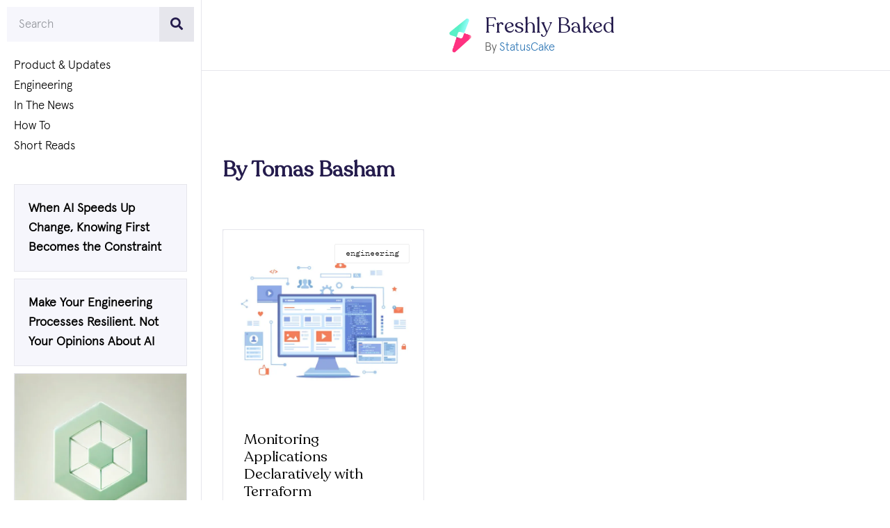

--- FILE ---
content_type: text/html; charset=UTF-8
request_url: https://www.statuscake.com/blog/author/tomas/
body_size: 29930
content:
<!DOCTYPE html>
<html lang="en-GB">
<head>
	<meta charset="UTF-8">
	<link rel="profile" href="https://gmpg.org/xfn/11">
	<meta name='robots' content='index, follow, max-image-preview:large, max-snippet:-1, max-video-preview:-1' />
<link rel='preload' as='script' href='https://www.statuscake.com/wp-content/plugins/elementor/assets/js/frontend.min.js?ver=3.11.3' data-wpacu-preload-js='1'>
<meta name="viewport" content="width=device-width, initial-scale=1">
	<!-- This site is optimized with the Yoast SEO plugin v20.2.1 - https://yoast.com/wordpress/plugins/seo/ -->
	<title>Tomas Basham, Author at StatusCake</title><style id="rocket-critical-css">:root{--wp--preset--font-size--normal:16px;--wp--preset--font-size--huge:42px}.screen-reader-text{border:0;clip:rect(1px,1px,1px,1px);-webkit-clip-path:inset(50%);clip-path:inset(50%);height:1px;margin:-1px;overflow:hidden;padding:0;position:absolute;width:1px;word-wrap:normal!important}@font-face{font-family:'recoleta';src:url('/wp-content/uploads/useanyfont/453Recoleta.woff2') format('woff2'),url('/wp-content/uploads/useanyfont/453Recoleta.woff') format('woff');font-display:swap}.recoleta{font-family:'recoleta'!important}.bhf-hidden{display:none}.ehf-header #masthead{z-index:99;position:relative}.elementor-screen-only,.screen-reader-text{position:absolute;top:-10000em;width:1px;height:1px;margin:-1px;padding:0;overflow:hidden;clip:rect(0,0,0,0);border:0}.elementor *,.elementor :after,.elementor :before{box-sizing:border-box}.elementor a{box-shadow:none;text-decoration:none}.elementor img{height:auto;max-width:100%;border:none;border-radius:0;box-shadow:none}.elementor .elementor-background-overlay{height:100%;width:100%;top:0;left:0;position:absolute}.elementor-widget-wrap>.elementor-element.elementor-fixed{position:fixed}.elementor-element{--flex-direction:initial;--flex-wrap:initial;--justify-content:initial;--align-items:initial;--align-content:initial;--gap:initial;--flex-basis:initial;--flex-grow:initial;--flex-shrink:initial;--order:initial;--align-self:initial;flex-basis:var(--flex-basis);flex-grow:var(--flex-grow);flex-shrink:var(--flex-shrink);order:var(--order);align-self:var(--align-self)}.elementor-element.elementor-fixed{z-index:1}:root{--page-title-display:block}.elementor-section{position:relative}.elementor-section .elementor-container{display:flex;margin-right:auto;margin-left:auto;position:relative}@media (max-width:1024px){.elementor-section .elementor-container{flex-wrap:wrap}}.elementor-section.elementor-section-boxed>.elementor-container{max-width:1140px}.elementor-section.elementor-section-stretched{position:relative;width:100%}.elementor-widget-wrap{position:relative;width:100%;flex-wrap:wrap;align-content:flex-start}.elementor:not(.elementor-bc-flex-widget) .elementor-widget-wrap{display:flex}.elementor-widget-wrap>.elementor-element{width:100%}.elementor-widget{position:relative}.elementor-widget:not(:last-child){margin-bottom:20px}.elementor-column{position:relative;min-height:1px;display:flex}.elementor-column-gap-default>.elementor-column>.elementor-element-populated{padding:10px}@media (min-width:768px){.elementor-column.elementor-col-33{width:33.333%}.elementor-column.elementor-col-50{width:50%}.elementor-column.elementor-col-100{width:100%}}@media (max-width:767px){.elementor-column{width:100%}}.elementor-element{--swiper-theme-color:#000;--swiper-navigation-size:44px;--swiper-pagination-bullet-size:6px;--swiper-pagination-bullet-horizontal-gap:6px}@media (max-width:767px){.elementor .elementor-hidden-mobile{display:none}}.elementor-widget-image{text-align:center}.elementor-widget-image img{vertical-align:middle;display:inline-block}.swiper-container{margin-left:auto;margin-right:auto;position:relative;overflow:hidden;z-index:1}.swiper-wrapper{position:relative;width:100%;height:100%;z-index:1;display:flex;box-sizing:content-box}.swiper-wrapper{transform:translateZ(0)}.swiper-slide{flex-shrink:0;width:100%;height:100%;position:relative}.swiper-container .swiper-notification{position:absolute;left:0;top:0;opacity:0;z-index:-1000}.elementor-kit-6{--e-global-color-primary:#6EC1E4;--e-global-color-secondary:#54595F;--e-global-color-text:#7A7A7A;--e-global-color-accent:#251C4D;--e-global-color-5246ba7c:#251C4D;--e-global-color-58cc3f1a:#FDCF5C;--e-global-color-4bf1a982:#F6F6FC;--e-global-color-1c4ed69a:#724BE7;--e-global-color-122fd230:#00B86B;--e-global-color-3ce41770:#2277AA;--e-global-color-5dabffb8:#FF7B2B;--e-global-color-337efb32:#FC3782;--e-global-color-5078f92:#5AF1C8;--e-global-color-1a4e63f:#0E0E0E;--e-global-color-c03e827:#337AB7;--e-global-typography-primary-font-family:"recoleta";--e-global-typography-primary-font-weight:600;--e-global-typography-secondary-font-family:"apercu-medium";--e-global-typography-secondary-font-weight:normal;--e-global-typography-text-font-family:"apercu-light";--e-global-typography-text-font-weight:normal;--e-global-typography-accent-font-family:"pitch";--e-global-typography-accent-font-weight:500;--e-global-typography-98985c7-font-family:"pitch";font-family:"Apercu",Apercu-light;font-size:17px;font-weight:300}.elementor-section.elementor-section-boxed>.elementor-container{max-width:1140px}@media (max-width:1024px){.elementor-section.elementor-section-boxed>.elementor-container{max-width:1024px}}@media (max-width:767px){.elementor-section.elementor-section-boxed>.elementor-container{max-width:767px}}.elementor-widget-container a:visited{color:#337ab7}[data-elementor-type=popup]:not(.elementor-edit-area){display:none}.swiper-slide{will-change:transform;border-style:solid;border-width:0;overflow:hidden}.elementor-1962 .elementor-element.elementor-element-6ecbab3{overflow:hidden}.elementor-1962 .elementor-element.elementor-element-6ecbab3:not(.elementor-motion-effects-element-type-background){background-color:#F6F6FCBF}.elementor-1962 .elementor-element.elementor-element-b52e464>.elementor-widget-container{margin:28px 0px 0px 0px}.elementor-1962 .elementor-element.elementor-element-88ed917.elementor-column.elementor-element[data-element_type="column"]>.elementor-widget-wrap.elementor-element-populated{align-content:center;align-items:center}.elementor-1962 .elementor-element.elementor-element-88ed917.elementor-column>.elementor-widget-wrap{justify-content:center}.elementor-1962 .elementor-element.elementor-element-88ed917>.elementor-element-populated{margin:0px 0px 0px 0px;--e-column-margin-right:0px;--e-column-margin-left:0px;padding:0px 0px 0px 0px}.elementor-1962 .elementor-element.elementor-element-23152d8 img{width:301px}.elementor-1962 .elementor-element.elementor-element-91959fa{text-align:center}.elementor-1962 .elementor-element.elementor-element-91959fa img{height:100px}.elementor-1962 .elementor-element.elementor-element-bdf1646{text-align:center}.elementor-1962 .elementor-element.elementor-element-bdf1646 img{height:100px}.elementor-1962 .elementor-element.elementor-element-71d1f3e{text-align:center}.elementor-1962 .elementor-element.elementor-element-71d1f3e img{height:100px}:root{--page-title-display:none}@media (max-width:1024px){.elementor-1962 .elementor-element.elementor-element-88ed917.elementor-column.elementor-element[data-element_type="column"]>.elementor-widget-wrap.elementor-element-populated{align-content:center;align-items:center}.elementor-1962 .elementor-element.elementor-element-88ed917>.elementor-element-populated{padding:20px 20px 20px 20px}}@media (max-width:767px){.elementor-1962 .elementor-element.elementor-element-88ed917>.elementor-element-populated{padding:0px 0px 0px 0px}.elementor-1962 .elementor-element.elementor-element-37b93f0{margin-top:0px;margin-bottom:0px}}@media (min-width:768px){.elementor-1962 .elementor-element.elementor-element-9e67321{width:40%}.elementor-1962 .elementor-element.elementor-element-88ed917{width:60%}}.elementor-69 .elementor-element.elementor-element-e47ab08{padding:0px 0px 0px 0px}.elementor-69 .elementor-element.elementor-element-d11ca6b>.elementor-element-populated{margin:0px 0px 0px 0px;--e-column-margin-right:0px;--e-column-margin-left:0px}.elementor-69 .elementor-element.elementor-element-fbe085c{width:100%;max-width:100%;top:0px}body:not(.rtl) .elementor-69 .elementor-element.elementor-element-fbe085c{left:-1px}@media (max-width:767px){body:not(.rtl) .elementor-69 .elementor-element.elementor-element-fbe085c{left:-1px}.elementor-69 .elementor-element.elementor-element-fbe085c{top:0px}}body:not(.rtl) .elementor-69 .elementor-element.elementor-element-fbe085c{left:0!important;position:relative}.grid-100:after,.grid-100:before,.grid-container:after,.grid-container:before,[class*=mobile-grid-]:after,[class*=mobile-grid-]:before,[class*=tablet-grid-]:after,[class*=tablet-grid-]:before{content:".";display:block;overflow:hidden;visibility:hidden;font-size:0;line-height:0;width:0;height:0}.grid-100:after,.grid-container:after,[class*=mobile-grid-]:after,[class*=tablet-grid-]:after{clear:both}.grid-container{margin-left:auto;margin-right:auto;max-width:1200px;padding-left:10px;padding-right:10px}.grid-100,[class*=mobile-grid-],[class*=tablet-grid-]{box-sizing:border-box;padding-left:10px;padding-right:10px}.grid-parent{padding-left:0;padding-right:0}@media (max-width:767px){.mobile-grid-100{clear:both;width:100%}}@media (min-width:768px) and (max-width:1024px){.tablet-grid-100{clear:both;width:100%}}@media (min-width:1025px){.grid-100{clear:both;width:100%}}a,body,div,form,h1,h2,h3,html,label,p,span{border:0;margin:0;padding:0}html{font-family:sans-serif;-webkit-text-size-adjust:100%;-ms-text-size-adjust:100%}article,header,main,section{display:block}a{background-color:transparent}a img{border:0}body,button,input{font-family:-apple-system,system-ui,BlinkMacSystemFont,"Segoe UI",Helvetica,Arial,sans-serif,"Apple Color Emoji","Segoe UI Emoji","Segoe UI Symbol";font-weight:400;text-transform:none;font-size:17px;line-height:1.5}p{margin-bottom:1.5em}h1,h2,h3{font-family:inherit;font-size:100%;font-style:inherit;font-weight:inherit}h1{font-size:42px;margin-bottom:20px;line-height:1.2em;font-weight:400;text-transform:none}h2{font-size:35px;margin-bottom:20px;line-height:1.2em;font-weight:400;text-transform:none}h3{font-size:29px;margin-bottom:20px;line-height:1.2em;font-weight:400;text-transform:none}img{height:auto;max-width:100%}button,input{font-size:100%;margin:0;vertical-align:baseline}button,input[type=submit]{border:1px solid transparent;background:#55555e;-webkit-appearance:button;padding:10px 20px;color:#fff}button::-moz-focus-inner,input::-moz-focus-inner{border:0;padding:0}input[type=email],input[type=text]{background:#fafafa;color:#666;border:1px solid #ccc;border-radius:0;padding:10px 15px;box-sizing:border-box;max-width:100%}a{text-decoration:none}.button{padding:10px 20px;display:inline-block}.size-medium,.size-thumbnail{max-width:100%;height:auto}.screen-reader-text{border:0;clip:rect(1px,1px,1px,1px);-webkit-clip-path:inset(50%);clip-path:inset(50%);height:1px;margin:-1px;overflow:hidden;padding:0;position:absolute!important;width:1px;word-wrap:normal!important}.clear:after,.entry-content:after,.site-content:after{content:"";display:table;clear:both}.main-title{margin:0;font-size:25px;line-height:1.2em;word-wrap:break-word;font-weight:700;text-transform:none}.site-content{word-wrap:break-word}.separate-containers .inside-article{padding:40px}.separate-containers .site-main>*{margin-bottom:20px}.separate-containers .site-main{margin:20px}.separate-containers.no-sidebar .site-main{margin-left:0;margin-right:0}.separate-containers .site-main>:last-child{margin-bottom:0}.container.grid-container{width:auto}#mc_embed_signup .clear{display:block;height:auto;visibility:visible;width:auto}@media (max-width:768px){.content-area{float:none;width:100%;left:0;right:0}.site-main{margin-left:0!important;margin-right:0!important}}.elementor-64295 .elementor-element.elementor-element-3378c913>.elementor-container>.elementor-column>.elementor-widget-wrap{align-content:center;align-items:center}.elementor-64295 .elementor-element.elementor-element-3378c913:not(.elementor-motion-effects-element-type-background){background-color:#FECB3E}.elementor-64295 .elementor-element.elementor-element-3378c913>.elementor-background-overlay{background-image:url("https://www.statuscake.com/cdn-cgi/image/width=560,quality=80,format=auto/wp-content/uploads/2020/11/Email_Pop_up-1.png");background-position:bottom right;background-repeat:no-repeat;background-size:73% auto;opacity:1}.elementor-64295 .elementor-element.elementor-element-3378c913{padding:40px 40px 40px 40px}.elementor-64295 .elementor-element.elementor-element-2e891172>.elementor-element-populated{padding:0px 20px 0px 20px}.elementor-64295 .elementor-element.elementor-element-db331b8>.elementor-widget-container{padding:0% 15% 0% 0%}.elementor-64295 .elementor-element.elementor-element-cceccf5>.elementor-widget-container{padding:0% 30% 0% 0%}.elementor-64295 .elementor-element.elementor-element-32e150a>.elementor-widget-container{padding:0% 50% 0% 0%}@media (max-width:1024px){.elementor-64295 .elementor-element.elementor-element-3378c913{padding:25px 25px 25px 25px}.elementor-64295 .elementor-element.elementor-element-2e891172>.elementor-element-populated{padding:0px 0px 0px 0px}}@media (max-width:767px){.elementor-64295 .elementor-element.elementor-element-3378c913{padding:20px 20px 20px 20px}.elementor-64295 .elementor-element.elementor-element-cceccf5>.elementor-widget-container{padding:0px 0px 0px 0px}.elementor-64295 .elementor-element.elementor-element-32e150a>.elementor-widget-container{padding:0px 0px 0px 0px}}#mc_embed_signup form{display:block;position:relative;text-align:left;padding:10px 0 10px 3%}#mc_embed_signup input{border:1px solid #ABB0B2;-webkit-border-radius:3px;-moz-border-radius:3px;border-radius:3px}#mc_embed_signup .button{clear:both;background-color:#aaa;border:0 none;border-radius:4px;color:#FFFFFF;display:inline-block;font-size:15px;font-weight:normal;height:32px;line-height:32px;margin:0 5px 10px 0;padding:0 22px;text-align:center;text-decoration:none;vertical-align:top;white-space:nowrap;width:auto}#mc_embed_signup .mc-field-group{clear:left;position:relative;width:96%;padding-bottom:3%;min-height:50px}#mc_embed_signup .mc-field-group label{display:block;margin-bottom:3px}#mc_embed_signup .mc-field-group input{display:block;width:100%;padding:8px 0;text-indent:2%}#mc_embed_signup .clear{clear:both}#mc_embed_signup div#mce-responses{float:left;top:-1.4em;padding:0em .5em 0em .5em;overflow:hidden;width:90%;margin:0 5%;clear:both}#mc_embed_signup div.response{margin:1em 0;padding:1em .5em .5em 0;font-weight:bold;float:left;top:-1.5em;z-index:1;width:80%}#mc_embed_signup #mce-error-response{display:none}#mc_embed_signup #mce-success-response{color:#529214;display:none}#mc-embedded-subscribe{clear:both;width:auto;display:block;margin:1em 0 1em 5%}</style>
	<link rel="canonical" href="https://www.statuscake.com/blog/author/tomas/" />
	<meta property="og:locale" content="en_GB" />
	<meta property="og:type" content="profile" />
	<meta property="og:title" content="Tomas Basham, Author at StatusCake" />
	<meta property="og:url" content="https://www.statuscake.com/blog/author/tomas/" />
	<meta property="og:site_name" content="StatusCake" />
	<meta property="og:image" content="https://secure.gravatar.com/avatar/f65a372cc6177471af250d75fb714faf?s=500&d=mm&r=g" />
	<meta name="twitter:card" content="summary_large_image" />
	<script type="application/ld+json" class="yoast-schema-graph">{"@context":"https://schema.org","@graph":[{"@type":"ProfilePage","@id":"https://www.statuscake.com/blog/author/tomas/","url":"https://www.statuscake.com/blog/author/tomas/","name":"Tomas Basham, Author at StatusCake","isPartOf":{"@id":"https://www.statuscake.com/#website"},"primaryImageOfPage":{"@id":"https://www.statuscake.com/blog/author/tomas/#primaryimage"},"image":{"@id":"https://www.statuscake.com/blog/author/tomas/#primaryimage"},"thumbnailUrl":"https://www.statuscake.com/cdn-cgi/image/width=638,quality=80,format=auto/wp-content/uploads/2022/04/iStock-1217177624.jpg","breadcrumb":{"@id":"https://www.statuscake.com/blog/author/tomas/#breadcrumb"},"inLanguage":"en-GB","potentialAction":[{"@type":"ReadAction","target":["https://www.statuscake.com/blog/author/tomas/"]}]},{"@type":"ImageObject","inLanguage":"en-GB","@id":"https://www.statuscake.com/blog/author/tomas/#primaryimage","url":"https://www.statuscake.com/cdn-cgi/image/width=638,quality=80,format=auto/wp-content/uploads/2022/04/iStock-1217177624.jpg","contentUrl":"https://www.statuscake.com/cdn-cgi/image/width=638,quality=80,format=auto/wp-content/uploads/2022/04/iStock-1217177624.jpg","width":638,"height":547,"caption":"Web development, optimization, user experience, user interface in e-commerce. Website layout elements, photo, video, program code, search bar, site wireframe. Vector illustration on white background"},{"@type":"BreadcrumbList","@id":"https://www.statuscake.com/blog/author/tomas/#breadcrumb","itemListElement":[{"@type":"ListItem","position":1,"name":"Home","item":"https://www.statuscake.com/"},{"@type":"ListItem","position":2,"name":"Archives for Tomas Basham"}]},{"@type":"WebSite","@id":"https://www.statuscake.com/#website","url":"https://www.statuscake.com/","name":"StatusCake","description":"Website Monitoring &amp; Downtime Updates","publisher":{"@id":"https://www.statuscake.com/#organization"},"potentialAction":[{"@type":"SearchAction","target":{"@type":"EntryPoint","urlTemplate":"https://www.statuscake.com/?s={search_term_string}"},"query-input":"required name=search_term_string"}],"inLanguage":"en-GB"},{"@type":"Organization","@id":"https://www.statuscake.com/#organization","name":"StatusCake","url":"https://www.statuscake.com/","logo":{"@type":"ImageObject","inLanguage":"en-GB","@id":"https://www.statuscake.com/#/schema/logo/image/","url":"https://www.statuscake.com/cdn-cgi/image/width=1410,quality=80,format=auto/wp-content/uploads/2021/06/Horizontal-Logo-Blackberry-Text.png","contentUrl":"https://www.statuscake.com/cdn-cgi/image/width=1410,quality=80,format=auto/wp-content/uploads/2021/06/Horizontal-Logo-Blackberry-Text.png","width":1410,"height":286,"caption":"StatusCake"},"image":{"@id":"https://www.statuscake.com/#/schema/logo/image/"}},{"@type":"Person","@id":"https://www.statuscake.com/#/schema/person/d9594511a55b870f943f1b6aee72ebac","name":"Tomas Basham","image":{"@type":"ImageObject","inLanguage":"en-GB","@id":"https://www.statuscake.com/#/schema/person/image/","url":"https://secure.gravatar.com/avatar/f65a372cc6177471af250d75fb714faf?s=96&d=mm&r=g","contentUrl":"https://secure.gravatar.com/avatar/f65a372cc6177471af250d75fb714faf?s=96&d=mm&r=g","caption":"Tomas Basham"},"mainEntityOfPage":{"@id":"https://www.statuscake.com/blog/author/tomas/"}}]}</script>
	<!-- / Yoast SEO plugin. -->


<link rel='dns-prefetch' href='//stats.g.doubleclick.net' />
<link rel='dns-prefetch' href='//www.google.co.uk' />
<link rel='dns-prefetch' href='//cdnjs.cloudflare.com' />
<link rel='dns-prefetch' href='//www.google-analytics.com' />
<link rel='dns-prefetch' href='//www.google.com' />

<link rel="alternate" type="application/rss+xml" title="StatusCake &raquo; Feed" href="https://www.statuscake.com/feed/" />
<link rel="alternate" type="application/rss+xml" title="StatusCake &raquo; Comments Feed" href="https://www.statuscake.com/comments/feed/" />
<link rel="alternate" type="application/rss+xml" title="StatusCake &raquo; Posts by Tomas Basham Feed" href="https://www.statuscake.com/blog/author/tomas/feed/" />
<link rel='preload'  href='https://www.statuscake.com/wp-includes/css/dist/block-library/style.min.css?ver=6.1.9' data-rocket-async="style" as="style" onload="this.onload=null;this.rel='stylesheet'" onerror="this.removeAttribute('data-rocket-async')"  media='all' />
<link rel='preload'  href='https://www.statuscake.com/wp-includes/css/classic-themes.min.css?ver=1' data-rocket-async="style" as="style" onload="this.onload=null;this.rel='stylesheet'" onerror="this.removeAttribute('data-rocket-async')"  media='all' />
<style id='global-styles-inline-css'>
body{--wp--preset--color--black: #000000;--wp--preset--color--cyan-bluish-gray: #abb8c3;--wp--preset--color--white: #ffffff;--wp--preset--color--pale-pink: #f78da7;--wp--preset--color--vivid-red: #cf2e2e;--wp--preset--color--luminous-vivid-orange: #ff6900;--wp--preset--color--luminous-vivid-amber: #fcb900;--wp--preset--color--light-green-cyan: #7bdcb5;--wp--preset--color--vivid-green-cyan: #00d084;--wp--preset--color--pale-cyan-blue: #8ed1fc;--wp--preset--color--vivid-cyan-blue: #0693e3;--wp--preset--color--vivid-purple: #9b51e0;--wp--preset--color--contrast: var(--contrast);--wp--preset--color--contrast-2: var(--contrast-2);--wp--preset--color--contrast-3: var(--contrast-3);--wp--preset--color--base: var(--base);--wp--preset--color--base-2: var(--base-2);--wp--preset--color--base-3: var(--base-3);--wp--preset--color--accent: var(--accent);--wp--preset--gradient--vivid-cyan-blue-to-vivid-purple: linear-gradient(135deg,rgba(6,147,227,1) 0%,rgb(155,81,224) 100%);--wp--preset--gradient--light-green-cyan-to-vivid-green-cyan: linear-gradient(135deg,rgb(122,220,180) 0%,rgb(0,208,130) 100%);--wp--preset--gradient--luminous-vivid-amber-to-luminous-vivid-orange: linear-gradient(135deg,rgba(252,185,0,1) 0%,rgba(255,105,0,1) 100%);--wp--preset--gradient--luminous-vivid-orange-to-vivid-red: linear-gradient(135deg,rgba(255,105,0,1) 0%,rgb(207,46,46) 100%);--wp--preset--gradient--very-light-gray-to-cyan-bluish-gray: linear-gradient(135deg,rgb(238,238,238) 0%,rgb(169,184,195) 100%);--wp--preset--gradient--cool-to-warm-spectrum: linear-gradient(135deg,rgb(74,234,220) 0%,rgb(151,120,209) 20%,rgb(207,42,186) 40%,rgb(238,44,130) 60%,rgb(251,105,98) 80%,rgb(254,248,76) 100%);--wp--preset--gradient--blush-light-purple: linear-gradient(135deg,rgb(255,206,236) 0%,rgb(152,150,240) 100%);--wp--preset--gradient--blush-bordeaux: linear-gradient(135deg,rgb(254,205,165) 0%,rgb(254,45,45) 50%,rgb(107,0,62) 100%);--wp--preset--gradient--luminous-dusk: linear-gradient(135deg,rgb(255,203,112) 0%,rgb(199,81,192) 50%,rgb(65,88,208) 100%);--wp--preset--gradient--pale-ocean: linear-gradient(135deg,rgb(255,245,203) 0%,rgb(182,227,212) 50%,rgb(51,167,181) 100%);--wp--preset--gradient--electric-grass: linear-gradient(135deg,rgb(202,248,128) 0%,rgb(113,206,126) 100%);--wp--preset--gradient--midnight: linear-gradient(135deg,rgb(2,3,129) 0%,rgb(40,116,252) 100%);--wp--preset--duotone--dark-grayscale: url('#wp-duotone-dark-grayscale');--wp--preset--duotone--grayscale: url('#wp-duotone-grayscale');--wp--preset--duotone--purple-yellow: url('#wp-duotone-purple-yellow');--wp--preset--duotone--blue-red: url('#wp-duotone-blue-red');--wp--preset--duotone--midnight: url('#wp-duotone-midnight');--wp--preset--duotone--magenta-yellow: url('#wp-duotone-magenta-yellow');--wp--preset--duotone--purple-green: url('#wp-duotone-purple-green');--wp--preset--duotone--blue-orange: url('#wp-duotone-blue-orange');--wp--preset--font-size--small: 13px;--wp--preset--font-size--medium: 20px;--wp--preset--font-size--large: 36px;--wp--preset--font-size--x-large: 42px;--wp--preset--spacing--20: 0.44rem;--wp--preset--spacing--30: 0.67rem;--wp--preset--spacing--40: 1rem;--wp--preset--spacing--50: 1.5rem;--wp--preset--spacing--60: 2.25rem;--wp--preset--spacing--70: 3.38rem;--wp--preset--spacing--80: 5.06rem;}:where(.is-layout-flex){gap: 0.5em;}body .is-layout-flow > .alignleft{float: left;margin-inline-start: 0;margin-inline-end: 2em;}body .is-layout-flow > .alignright{float: right;margin-inline-start: 2em;margin-inline-end: 0;}body .is-layout-flow > .aligncenter{margin-left: auto !important;margin-right: auto !important;}body .is-layout-constrained > .alignleft{float: left;margin-inline-start: 0;margin-inline-end: 2em;}body .is-layout-constrained > .alignright{float: right;margin-inline-start: 2em;margin-inline-end: 0;}body .is-layout-constrained > .aligncenter{margin-left: auto !important;margin-right: auto !important;}body .is-layout-constrained > :where(:not(.alignleft):not(.alignright):not(.alignfull)){max-width: var(--wp--style--global--content-size);margin-left: auto !important;margin-right: auto !important;}body .is-layout-constrained > .alignwide{max-width: var(--wp--style--global--wide-size);}body .is-layout-flex{display: flex;}body .is-layout-flex{flex-wrap: wrap;align-items: center;}body .is-layout-flex > *{margin: 0;}:where(.wp-block-columns.is-layout-flex){gap: 2em;}.has-black-color{color: var(--wp--preset--color--black) !important;}.has-cyan-bluish-gray-color{color: var(--wp--preset--color--cyan-bluish-gray) !important;}.has-white-color{color: var(--wp--preset--color--white) !important;}.has-pale-pink-color{color: var(--wp--preset--color--pale-pink) !important;}.has-vivid-red-color{color: var(--wp--preset--color--vivid-red) !important;}.has-luminous-vivid-orange-color{color: var(--wp--preset--color--luminous-vivid-orange) !important;}.has-luminous-vivid-amber-color{color: var(--wp--preset--color--luminous-vivid-amber) !important;}.has-light-green-cyan-color{color: var(--wp--preset--color--light-green-cyan) !important;}.has-vivid-green-cyan-color{color: var(--wp--preset--color--vivid-green-cyan) !important;}.has-pale-cyan-blue-color{color: var(--wp--preset--color--pale-cyan-blue) !important;}.has-vivid-cyan-blue-color{color: var(--wp--preset--color--vivid-cyan-blue) !important;}.has-vivid-purple-color{color: var(--wp--preset--color--vivid-purple) !important;}.has-black-background-color{background-color: var(--wp--preset--color--black) !important;}.has-cyan-bluish-gray-background-color{background-color: var(--wp--preset--color--cyan-bluish-gray) !important;}.has-white-background-color{background-color: var(--wp--preset--color--white) !important;}.has-pale-pink-background-color{background-color: var(--wp--preset--color--pale-pink) !important;}.has-vivid-red-background-color{background-color: var(--wp--preset--color--vivid-red) !important;}.has-luminous-vivid-orange-background-color{background-color: var(--wp--preset--color--luminous-vivid-orange) !important;}.has-luminous-vivid-amber-background-color{background-color: var(--wp--preset--color--luminous-vivid-amber) !important;}.has-light-green-cyan-background-color{background-color: var(--wp--preset--color--light-green-cyan) !important;}.has-vivid-green-cyan-background-color{background-color: var(--wp--preset--color--vivid-green-cyan) !important;}.has-pale-cyan-blue-background-color{background-color: var(--wp--preset--color--pale-cyan-blue) !important;}.has-vivid-cyan-blue-background-color{background-color: var(--wp--preset--color--vivid-cyan-blue) !important;}.has-vivid-purple-background-color{background-color: var(--wp--preset--color--vivid-purple) !important;}.has-black-border-color{border-color: var(--wp--preset--color--black) !important;}.has-cyan-bluish-gray-border-color{border-color: var(--wp--preset--color--cyan-bluish-gray) !important;}.has-white-border-color{border-color: var(--wp--preset--color--white) !important;}.has-pale-pink-border-color{border-color: var(--wp--preset--color--pale-pink) !important;}.has-vivid-red-border-color{border-color: var(--wp--preset--color--vivid-red) !important;}.has-luminous-vivid-orange-border-color{border-color: var(--wp--preset--color--luminous-vivid-orange) !important;}.has-luminous-vivid-amber-border-color{border-color: var(--wp--preset--color--luminous-vivid-amber) !important;}.has-light-green-cyan-border-color{border-color: var(--wp--preset--color--light-green-cyan) !important;}.has-vivid-green-cyan-border-color{border-color: var(--wp--preset--color--vivid-green-cyan) !important;}.has-pale-cyan-blue-border-color{border-color: var(--wp--preset--color--pale-cyan-blue) !important;}.has-vivid-cyan-blue-border-color{border-color: var(--wp--preset--color--vivid-cyan-blue) !important;}.has-vivid-purple-border-color{border-color: var(--wp--preset--color--vivid-purple) !important;}.has-vivid-cyan-blue-to-vivid-purple-gradient-background{background: var(--wp--preset--gradient--vivid-cyan-blue-to-vivid-purple) !important;}.has-light-green-cyan-to-vivid-green-cyan-gradient-background{background: var(--wp--preset--gradient--light-green-cyan-to-vivid-green-cyan) !important;}.has-luminous-vivid-amber-to-luminous-vivid-orange-gradient-background{background: var(--wp--preset--gradient--luminous-vivid-amber-to-luminous-vivid-orange) !important;}.has-luminous-vivid-orange-to-vivid-red-gradient-background{background: var(--wp--preset--gradient--luminous-vivid-orange-to-vivid-red) !important;}.has-very-light-gray-to-cyan-bluish-gray-gradient-background{background: var(--wp--preset--gradient--very-light-gray-to-cyan-bluish-gray) !important;}.has-cool-to-warm-spectrum-gradient-background{background: var(--wp--preset--gradient--cool-to-warm-spectrum) !important;}.has-blush-light-purple-gradient-background{background: var(--wp--preset--gradient--blush-light-purple) !important;}.has-blush-bordeaux-gradient-background{background: var(--wp--preset--gradient--blush-bordeaux) !important;}.has-luminous-dusk-gradient-background{background: var(--wp--preset--gradient--luminous-dusk) !important;}.has-pale-ocean-gradient-background{background: var(--wp--preset--gradient--pale-ocean) !important;}.has-electric-grass-gradient-background{background: var(--wp--preset--gradient--electric-grass) !important;}.has-midnight-gradient-background{background: var(--wp--preset--gradient--midnight) !important;}.has-small-font-size{font-size: var(--wp--preset--font-size--small) !important;}.has-medium-font-size{font-size: var(--wp--preset--font-size--medium) !important;}.has-large-font-size{font-size: var(--wp--preset--font-size--large) !important;}.has-x-large-font-size{font-size: var(--wp--preset--font-size--x-large) !important;}
.wp-block-navigation a:where(:not(.wp-element-button)){color: inherit;}
:where(.wp-block-columns.is-layout-flex){gap: 2em;}
.wp-block-pullquote{font-size: 1.5em;line-height: 1.6;}
</style>
<link rel='preload'  href='https://www.statuscake.com/wp-content/uploads/useanyfont/uaf.css?ver=1702998323' data-rocket-async="style" as="style" onload="this.onload=null;this.rel='stylesheet'" onerror="this.removeAttribute('data-rocket-async')"  media='all' />
<link rel='preload'  href='https://www.statuscake.com/wp-content/plugins/header-footer-elementor/assets/css/header-footer-elementor.css?ver=1.6.13' data-rocket-async="style" as="style" onload="this.onload=null;this.rel='stylesheet'" onerror="this.removeAttribute('data-rocket-async')"  media='all' />
<link rel='preload'  href='https://www.statuscake.com/wp-content/plugins/elementor/assets/lib/eicons/css/elementor-icons.min.css?ver=5.18.0' data-rocket-async="style" as="style" onload="this.onload=null;this.rel='stylesheet'" onerror="this.removeAttribute('data-rocket-async')"  media='all' />
<link   rel='preload' as='style' onload="this.onload=null;this.rel='stylesheet'" id='elementor-frontend' href='https://www.statuscake.com/wp-content/plugins/elementor/assets/css/frontend.min.css?ver=3.11.3' type='text/css' media='all' /><link rel='preload'  href='https://www.statuscake.com/wp-content/plugins/elementor/assets/lib/swiper/css/swiper.min.css?ver=5.3.6' data-rocket-async="style" as="style" onload="this.onload=null;this.rel='stylesheet'" onerror="this.removeAttribute('data-rocket-async')"  media='all' />
<link rel='preload'  href='https://www.statuscake.com/wp-content/uploads/elementor/css/post-6.css?ver=1678187415' data-rocket-async="style" as="style" onload="this.onload=null;this.rel='stylesheet'" onerror="this.removeAttribute('data-rocket-async')"  media='all' />
<link   rel='preload' as='style' onload="this.onload=null;this.rel='stylesheet'" id='elementor-pro' href='https://www.statuscake.com/wp-content/plugins/elementor-pro/assets/css/frontend.min.css?ver=3.11.4' type='text/css' media='all' /><link rel='preload'  href='https://www.statuscake.com/wp-content/uploads/elementor/css/global.css?ver=1678187415' data-rocket-async="style" as="style" onload="this.onload=null;this.rel='stylesheet'" onerror="this.removeAttribute('data-rocket-async')"  media='all' />
<link rel='preload'  href='https://www.statuscake.com/wp-content/uploads/elementor/css/post-426.css?ver=1705431433' data-rocket-async="style" as="style" onload="this.onload=null;this.rel='stylesheet'" onerror="this.removeAttribute('data-rocket-async')"  media='all' />
<link rel='preload'  href='https://www.statuscake.com/wp-content/plugins/header-footer-elementor/inc/widgets-css/frontend.css?ver=1.6.13' data-rocket-async="style" as="style" onload="this.onload=null;this.rel='stylesheet'" onerror="this.removeAttribute('data-rocket-async')"  media='all' />
<link rel='preload'  href='https://www.statuscake.com/wp-content/uploads/elementor/css/post-87.css?ver=1762941265' data-rocket-async="style" as="style" onload="this.onload=null;this.rel='stylesheet'" onerror="this.removeAttribute('data-rocket-async')"  media='all' />
<link rel='preload'  href='https://www.statuscake.com/wp-content/themes/generatepress/assets/css/all.min.css?ver=3.1.0' data-rocket-async="style" as="style" onload="this.onload=null;this.rel='stylesheet'" onerror="this.removeAttribute('data-rocket-async')"  media='all' />
<style id='generate-style-inline-css'>
.no-featured-image-padding .post-image {margin-left:-40px;margin-right:-40px;}.post-image-above-header .no-featured-image-padding .inside-article .post-image {margin-top:-40px;}@media (max-width:768px){.no-featured-image-padding .post-image {margin-left:-30px;margin-right:-30px;}.post-image-above-header .no-featured-image-padding .inside-article .post-image {margin-top:-30px;}}
body{background-color:#ffffff;color:#5e5e5e;}a{color:#666666;}a:hover, a:focus, a:active{color:#000000;}body .grid-container{max-width:2000px;}.wp-block-group__inner-container{max-width:2000px;margin-left:auto;margin-right:auto;}.site-header .header-image{width:140px;}:root{--contrast:#222222;--contrast-2:#575760;--contrast-3:#b2b2be;--base:#f0f0f0;--base-2:#f7f8f9;--base-3:#ffffff;--accent:#1e73be;}.has-contrast-color{color:#222222;}.has-contrast-background-color{background-color:#222222;}.has-contrast-2-color{color:#575760;}.has-contrast-2-background-color{background-color:#575760;}.has-contrast-3-color{color:#b2b2be;}.has-contrast-3-background-color{background-color:#b2b2be;}.has-base-color{color:#f0f0f0;}.has-base-background-color{background-color:#f0f0f0;}.has-base-2-color{color:#f7f8f9;}.has-base-2-background-color{background-color:#f7f8f9;}.has-base-3-color{color:#ffffff;}.has-base-3-background-color{background-color:#ffffff;}.has-accent-color{color:#1e73be;}.has-accent-background-color{background-color:#1e73be;}body, button, input, select, textarea{font-family:Georgia, Times New Roman, Times, serif;}body{line-height:1.5;}.entry-content > [class*="wp-block-"]:not(:last-child){margin-bottom:1.5em;}.main-title{font-size:45px;}.main-navigation .main-nav ul ul li a{font-size:14px;}.sidebar .widget, .footer-widgets .widget{font-size:17px;}h1{font-family:Arial, Helvetica, sans-serif;font-weight:bold;font-size:40px;}h2{font-weight:300;font-size:30px;}h3{font-size:20px;}h4{font-size:inherit;}h5{font-size:inherit;}@media (max-width:768px){.main-title{font-size:30px;}h1{font-size:30px;}h2{font-size:25px;}}.top-bar{background-color:#636363;color:#ffffff;}.top-bar a{color:#ffffff;}.top-bar a:hover{color:#303030;}.site-header{background-color:#ffffff;color:#3a3a3a;}.site-header a{color:#3a3a3a;}.main-title a,.main-title a:hover{color:#222222;}.site-description{color:#757575;}.main-navigation,.main-navigation ul ul{background-color:#222222;}.main-navigation .main-nav ul li a, .main-navigation .menu-toggle, .main-navigation .menu-bar-items{color:#ffffff;}.main-navigation .main-nav ul li:not([class*="current-menu-"]):hover > a, .main-navigation .main-nav ul li:not([class*="current-menu-"]):focus > a, .main-navigation .main-nav ul li.sfHover:not([class*="current-menu-"]) > a, .main-navigation .menu-bar-item:hover > a, .main-navigation .menu-bar-item.sfHover > a{color:#ffffff;background-color:#3f3f3f;}button.menu-toggle:hover,button.menu-toggle:focus,.main-navigation .mobile-bar-items a,.main-navigation .mobile-bar-items a:hover,.main-navigation .mobile-bar-items a:focus{color:#ffffff;}.main-navigation .main-nav ul li[class*="current-menu-"] > a{color:#ffffff;background-color:#3f3f3f;}.navigation-search input[type="search"],.navigation-search input[type="search"]:active, .navigation-search input[type="search"]:focus, .main-navigation .main-nav ul li.search-item.active > a, .main-navigation .menu-bar-items .search-item.active > a{color:#ffffff;background-color:#3f3f3f;}.main-navigation ul ul{background-color:#3f3f3f;}.main-navigation .main-nav ul ul li a{color:#ffffff;}.main-navigation .main-nav ul ul li:not([class*="current-menu-"]):hover > a,.main-navigation .main-nav ul ul li:not([class*="current-menu-"]):focus > a, .main-navigation .main-nav ul ul li.sfHover:not([class*="current-menu-"]) > a{color:#ffffff;background-color:#4f4f4f;}.main-navigation .main-nav ul ul li[class*="current-menu-"] > a{color:#ffffff;background-color:#4f4f4f;}.separate-containers .inside-article, .separate-containers .comments-area, .separate-containers .page-header, .one-container .container, .separate-containers .paging-navigation, .inside-page-header{background-color:#ffffff;}.entry-meta{color:#595959;}.entry-meta a{color:#595959;}.entry-meta a:hover{color:#1e73be;}.sidebar .widget{background-color:#ffffff;}.sidebar .widget .widget-title{color:#000000;}.footer-widgets{background-color:#ffffff;}.footer-widgets .widget-title{color:#000000;}.site-info{color:#ffffff;background-color:#222222;}.site-info a{color:#ffffff;}.site-info a:hover{color:#606060;}.footer-bar .widget_nav_menu .current-menu-item a{color:#606060;}input[type="text"],input[type="email"],input[type="url"],input[type="password"],input[type="search"],input[type="tel"],input[type="number"],textarea,select{color:#666666;background-color:#fafafa;border-color:#cccccc;}input[type="text"]:focus,input[type="email"]:focus,input[type="url"]:focus,input[type="password"]:focus,input[type="search"]:focus,input[type="tel"]:focus,input[type="number"]:focus,textarea:focus,select:focus{color:#666666;background-color:#ffffff;border-color:#bfbfbf;}button,html input[type="button"],input[type="reset"],input[type="submit"],a.button,a.wp-block-button__link:not(.has-background){color:#ffffff;background-color:#666666;}button:hover,html input[type="button"]:hover,input[type="reset"]:hover,input[type="submit"]:hover,a.button:hover,button:focus,html input[type="button"]:focus,input[type="reset"]:focus,input[type="submit"]:focus,a.button:focus,a.wp-block-button__link:not(.has-background):active,a.wp-block-button__link:not(.has-background):focus,a.wp-block-button__link:not(.has-background):hover{color:#ffffff;background-color:#3f3f3f;}a.generate-back-to-top{background-color:rgba( 0,0,0,0.4 );color:#ffffff;}a.generate-back-to-top:hover,a.generate-back-to-top:focus{background-color:rgba( 0,0,0,0.6 );color:#ffffff;}@media (max-width:768px){.main-navigation .menu-bar-item:hover > a, .main-navigation .menu-bar-item.sfHover > a{background:none;color:#ffffff;}}.inside-top-bar{padding:10px;}.inside-header{padding:40px;}.site-main .wp-block-group__inner-container{padding:40px;}.entry-content .alignwide, body:not(.no-sidebar) .entry-content .alignfull{margin-left:-40px;width:calc(100% + 80px);max-width:calc(100% + 80px);}.rtl .menu-item-has-children .dropdown-menu-toggle{padding-left:20px;}.rtl .main-navigation .main-nav ul li.menu-item-has-children > a{padding-right:20px;}.site-info{padding:20px;}@media (max-width:768px){.separate-containers .inside-article, .separate-containers .comments-area, .separate-containers .page-header, .separate-containers .paging-navigation, .one-container .site-content, .inside-page-header{padding:30px;}.site-main .wp-block-group__inner-container{padding:30px;}.site-info{padding-right:10px;padding-left:10px;}.entry-content .alignwide, body:not(.no-sidebar) .entry-content .alignfull{margin-left:-30px;width:calc(100% + 60px);max-width:calc(100% + 60px);}}.one-container .sidebar .widget{padding:0px;}/* End cached CSS */@media (max-width:768px){.main-navigation .menu-toggle,.main-navigation .mobile-bar-items,.sidebar-nav-mobile:not(#sticky-placeholder){display:block;}.main-navigation ul,.gen-sidebar-nav{display:none;}[class*="nav-float-"] .site-header .inside-header > *{float:none;clear:both;}}
</style>
<link rel='preload'  href='https://www.statuscake.com/wp-content/themes/generatepress/assets/css/components/font-icons.min.css?ver=3.1.0' data-rocket-async="style" as="style" onload="this.onload=null;this.rel='stylesheet'" onerror="this.removeAttribute('data-rocket-async')"  media='all' />
<link rel='preload'  href='https://www.statuscake.com/wp-content/uploads/elementor/css/post-64295.css?ver=1678187415' data-rocket-async="style" as="style" onload="this.onload=null;this.rel='stylesheet'" onerror="this.removeAttribute('data-rocket-async')"  media='all' />
<link rel='preload'  href='https://www.statuscake.com/wp-content/uploads/elementor/css/post-8313.css?ver=1678187432' data-rocket-async="style" as="style" onload="this.onload=null;this.rel='stylesheet'" onerror="this.removeAttribute('data-rocket-async')"  media='all' />
<link rel='preload'  href='https://www.statuscake.com/wp-content/plugins/gp-premium/blog/functions/css/style-min.css?ver=1.10.0' data-rocket-async="style" as="style" onload="this.onload=null;this.rel='stylesheet'" onerror="this.removeAttribute('data-rocket-async')"  media='all' />
<style id='rocket-lazyload-inline-css'>
.rll-youtube-player{position:relative;padding-bottom:56.23%;height:0;overflow:hidden;max-width:100%;}.rll-youtube-player:focus-within{outline: 2px solid currentColor;outline-offset: 5px;}.rll-youtube-player iframe{position:absolute;top:0;left:0;width:100%;height:100%;z-index:100;background:0 0}.rll-youtube-player img{bottom:0;display:block;left:0;margin:auto;max-width:100%;width:100%;position:absolute;right:0;top:0;border:none;height:auto;-webkit-transition:.4s all;-moz-transition:.4s all;transition:.4s all}.rll-youtube-player img:hover{-webkit-filter:brightness(75%)}.rll-youtube-player .play{height:100%;width:100%;left:0;top:0;position:absolute;background:url(https://www.statuscake.com/wp-content/plugins/wp-rocket/assets/img/youtube.png) no-repeat center;background-color: transparent !important;cursor:pointer;border:none;}.wp-embed-responsive .wp-has-aspect-ratio .rll-youtube-player{position:absolute;padding-bottom:0;width:100%;height:100%;top:0;bottom:0;left:0;right:0}
</style>
<link   rel='preload' as='style' onload="this.onload=null;this.rel='stylesheet'" id='elementor-icons-shared-0' href='https://www.statuscake.com/wp-content/plugins/elementor/assets/lib/font-awesome/css/fontawesome.min.css?ver=5.15.3' type='text/css' media='all' /><link rel='preload'  href='https://www.statuscake.com/wp-content/plugins/elementor/assets/lib/font-awesome/css/brands.min.css?ver=5.15.3' data-rocket-async="style" as="style" onload="this.onload=null;this.rel='stylesheet'" onerror="this.removeAttribute('data-rocket-async')"  media='all' />
<link rel="https://api.w.org/" href="https://www.statuscake.com/wp-json/" /><link rel="alternate" type="application/json" href="https://www.statuscake.com/wp-json/wp/v2/users/20" /><link rel="EditURI" type="application/rsd+xml" title="RSD" href="https://www.statuscake.com/xmlrpc.php?rsd" />
<link rel="wlwmanifest" type="application/wlwmanifest+xml" href="https://www.statuscake.com/wp-includes/wlwmanifest.xml" />
<meta name="generator" content="WordPress 6.1.9" />
<meta name="country" content="US"><link rel="apple-touch-icon" sizes="180x180" href="/wp-content/uploads/fbrfg/apple-touch-icon.png?v=3">
<link rel="icon" type="image/png" sizes="32x32" href="/wp-content/uploads/fbrfg/favicon-32x32.png?v=3">
<link rel="icon" type="image/png" sizes="16x16" href="/wp-content/uploads/fbrfg/favicon-16x16.png?v=3">
<link rel="manifest" href="/wp-content/uploads/fbrfg/site.webmanifest?v=3">
<link rel="shortcut icon" href="/wp-content/uploads/fbrfg/favicon.ico?v=3">
<meta name="msapplication-TileColor" content="#da532c">
<meta name="msapplication-config" content="/wp-content/uploads/fbrfg/browserconfig.xml?v=3">
<meta name="theme-color" content="#ffffff"><meta name="generator" content="Elementor 3.11.3; features: e_dom_optimization, e_optimized_assets_loading; settings: css_print_method-external, google_font-enabled, font_display-swap">
<style>
section{padding-left:20px!important;padding-right:20px!important}.top-section{margin-top:-80px;padding-top:125px;padding-bottom:50px;width:100%}.hero-img>div>img{width:auto!important;height:350px!important}.top-section.text-only{padding-top:250px!important}.top-section.image-only{padding:200px 0 100px 0}.top-section.text-only h1{margin:0}.intro-section{padding:100px 0 50px 0}.top-product-section{padding:50px 0}.half-section{padding:50px}.boxed-section{padding:100px 0}.title-only-section{padding-top:50px}.triple-section{padding:50px 0}.triple-section img{height:100px;width:auto}.bottom-section{padding:100px 0}@media (max-width:769px){.top-section{margin-top:30px;padding-top:30px;padding-bottom:30px;text-align:center}.top-section img{margin-top:30px;display:none!important}.top-section.image-only{padding:50px 0 50px 0}.top-section.image-only img{margin-top:0}.half-section img,.boxed-section img{margin-bottom:20px}.title-only-section{padding-top:30px}.top-section.text-only{margin-top:0!important;padding:30px 0!important}.intro-section{padding:50px 0}.boxed-section{padding:50px 0}.triple-section{padding:25px 0}.half-section{padding:50px 0}.bottom-section{padding:50px 0}.top-product-section img{margin-bottom:30px}}
</style>
<style>
.pricing-table {
        display:inline-block;
        background-color:white;
        border-radius:4px;
        overflow:hidden;
        border:1px solid #ddd;
        height:auto;
        width:100%;
    }
    
    .pricing-table.recommended {
        border-color:#5af1c8;
        border-radius:0 0 4px 4px;
    }
    
    .recommended.bar {
        background-color:#5af1c8;
        text-align:center;
        padding:10px;
        border-radius:4px 4px 0 0;
    }
    
    .bar.hidden h3 {
        opacity:0;
    }
    
   @media screen  and (max-width: 769px) {
   .hidden.bar {
   display:none;
   }
   }
    
    .recommended.bar h3 {
        margin:0;
        color:#251c4d !important;
    }
    
    .no-card {
        display:block;
        font-size:14px;
    }
    
    .money {
        font-size:30px;
        color:black;
        font-family:"Recoleta";
    }
    
    .pricing-table p {
        font-size:16px;
    }
    
    .pricing-table h5 {
        margin-bottom:0;
    }
    
    .pricing-table i.fa {
        font-size:16px !important;
        color:#5af1c8;
        padding:3px 0;
    }
    
    .description {
        font-size:14px;
    }
    
    .details {
        margin-top:10px;
        margin-bottom:0;
        display:grid;
        grid-template-columns:auto auto;
        align-items:auto;
        grid-column-gap: 5px;
        grid-row-gap: 8px;
    }
    
    .pricing-table h2 {
        font-family:"Recoleta";
    }
    
    .pricing-table .inner {
        padding:30px 20px;
    }
    
    .pricing-table button {
        width:100%;
        margin-bottom:30px;
}
</style>
<style>
.content h2,
h1,
.elementor-widget-theme-archive-title .elementor-heading-title,
.elementor-post__title a,
.section h5 {
	font-family: Recoleta !important;
	text-decoration:none;
}

.content h3 {
	margin-top:2em;
}

.elementor-widget-posts .elementor-post__card .elementor-post__badge, .elementor-widget .elementor-icon-list-icon+.elementor-icon-list-text, .elementor-author-box__bio, .elementor-post__badge, .eael-entry-meta time,
.elementor-post-author,
.rt-reading-time, .elementor-post-date, .elementor-post__meta-data {
	font-family: Pitch, Monospace;
}

.elementor-posts .elementor-post__badge {
	text-transform: lowercase !important;
}

.elementor-author-box__name, .featured-article .elementor-posts .elementor-post__excerpt p, .elementor-posts .elementor-post__read-more, .eael-entry-meta time,
.elementor-post-author,
.elementor-post-date,
.rt-reading-time {
	font-size: 17px;
	font-weight:normal;
}

.content li,.content p, .content a {
	font-size:21px;
	font-family:Charter,Georgia,Times,serif;
}

.content li,.content p {
	color:rgba(0,0,0,.8);
}

.elementor-author-box__name, .elementor-author-box__bio, .elementor-post__excerpt, .elementor-widget-posts .elementor-post__excerpt p, .elementor-widget-archive-posts .elementor-post__excerpt p {
    font-family: Apercu-light,sans-serif !important;
}

.elementor-post__read-more, .elementor-post__read-more:visited {
	font-family: Apercu-medium,sans-serif !important;
	padding: 10px 20px;
	color: #251c4d !important;
	background-color:#5af1c8;
	margin-top:10px;
	border-radius:4px;
}


@media (max-width:768px) {
	.title h1 {
		font-size: 30px!important;
		margin: 0
	}
}
</style>
<style>
.white, .rich.white {
	color:white;
}

.mint {
	color:#5af1c8;
}

.off-bg {
	background-color: #F6F6FC;
}

.gray {
	color:#999;
}
</style>
<style>
i {
	font-family: 'Font Awesome 5';
}

body, p, .integrations figcaption.elementor-image-carousel-caption, .elementor-widget-text-editor , .elementor-post__excerpt p, .elementor-widget-theme-post-content {
	font-family:"Apercu-light", sans-serif;
}

h1, h2 {
	font-family: "Recoleta";
	color: #251c4d
}

h2, h3, h4, h5 {
	font-family: "Apercu-medium", sans-serif;
	color:black;
}

h3 {
	font-size: 22px;
}

.pointer {
	cursor:pointer;
}

.rich {
	font-size:22px;
	color:black;
}

@media (max-width: 769px) {
	.rich {
	font-size:18px;
	color:black;
	}
}

/* SUBTITLES */


.subtitle {
	font-family: "Pitch";
	color:black;
	font-size:15px;
	display:inline-block;
	margin-bottom:20px;
		padding:5px 10px;
	border-radius:20px;
}

.subtitle.inline {
	margin:0 10px;
}

.subtitle.uptime-tag {
	text-transform:lowercase;
	color:white;
	background-color:#2277AA;
}

.subtitle.page-speed-tag {
	text-transform:lowercase;
	background-color: #fdcf5c;
	color:black;
}

.subtitle.domain-tag {
	text-transform:lowercase;
	background-color: #724be7;
	color:white;
}

.subtitle.server-tag {
	text-transform:lowercase;
	background-color: #ff4e5f;
	color:white;
}

.subtitle.ssl-tag {
	text-transform:lowercase;
	background-color: #00B86B;
	color:white;
}

.subtitle.pages-tag {
	border:2px solid #ff7b2b;
	color: #ff7b2b;
}

.subtitle.blog {
	padding:0;
	margin:0;
}

.subtitle.uptime {
	background-color: #2277AA;
	color:white;
}

.subtitle.page-speed {
	background-color: #fdcf5c;
	color:black;
}

.subtitle.domain {
	background-color: #724be7;
	color:white;
}

.subtitle.server {
	background-color: #ff4e5f;
	color:white;
}

.subtitle.ssl {
	background-color: #00B86B;
	color:white;
}

.subtitle.pages {
	background-color: #ff7b2b;
	color:white;
}
</style>
<style>
.fa,.fab,.fad,.fal,.far,.fas{-moz-osx-font-smoothing:grayscale;-webkit-font-smoothing:antialiased;display:inline-block;font-style:normal;font-variant:normal;text-rendering:auto;line-height:1}.fa-times:before{content:"\f00d"}.fa-times-circle:before{content:"\f057"}.fa-check:before{content:"\f00c"}.fa-check-circle:before{content:"\f058"}
</style>
<style>
.related .articles-title{border-bottom:1px solid #ddd;margin-bottom:10px}.related .article,.elementor-post__text{padding:10px;margin:0}.related .elementor-posts .elementor-post__title{font-size:17px}.related .elementor-widget-posts .elementor-post__title,.elementor-widget-posts .elementor-post__title a{color:#337ab7;font-family:var(--e-global-typography-primary-font-family),Sans-serif;font-weight:var(--e-global-typography-primary-font-weight);font-family:'Apercu-light',sans-serif!important}
</style>
<style>
.separate-containers .comments-area,.separate-containers .inside-article,.separate-containers .page-header,.separate-containers .paging-navigation{padding:40px 0}@media (max-width:768px){.separate-containers .inside-article,.separate-containers .comments-area,.separate-containers .page-header,.separate-containers .paging-navigation,.one-container .site-content,.inside-page-header,.wp-block-group__inner-container{padding:30px 0}}
</style>
<style>
@font-face {
  font-family: 'Font Awesome 5';
  src: url('/wp-content/uploads/webfonts/fa-solid-900.ttf'); /* IE9 Compat Modes */
  src: url('/wp-content/uploads/webfonts/fa-solid-900.woff2') format('woff2'), /* Super Modern Browsers */
       url('/wp-content/uploads/webfonts/fa-solid-900.woff') format('woff'); /* Pretty Modern Browsers */
  font-display: fallback;
}
</style>
<style>
input{font-family:"Apercu-light",sans-serif}input[type="submit"],button,a.cta{font-family:"Apercu-medium",sans-serif}a.button:visited,button,input[type="submit"]{background-color:#5af1c8;border:0 solid #251c4d;color:#251c4d;border-radius:4px;transition:0}button{border:0!important;color:#251c4d!important}button:active{border-bottom:0}button.login{background-color:rgba(0,0,0,0)}button.login:hover{background-color:rgba(0,0,0,0)}button:hover{background-color:#5af1c8;color:#251c4d;text-decoration:underline}button.white{color:black;background-color:white}button.pink{background-color:#fc3782;color:white!important}button.purple{background-color:#251c4d;color:white!important}button.grey{background-color:#f9f9f9;border:1px solid #ddd!important;color:black!important}input[type="text"],input[type="email"]{width:100%;border-radius:4px;border:1px solid #ddd!important;background-color:rgba(0,0,0,0)}input[type="text"]:focus,input[type="email"]:focus{border:solid 1px #5af1c8;background-color:rgba(0,0,0,0)}input[type="submit"]:hover{background-color:#5af1c8;text-decoration:underline;color:#251c4d}a{color:#337ab7;font-family:"Apercu-light",sans-serif}a:hover{text-decoration:underline;color:#337ab7;cursor:pointer}a:visited{color:#337ab7}h1 a:hover,h2 a:hover,h3 a:hover{text-decoration:none}a.cta{font-size:22px;background-color:rgba(0,0,0,0);padding:0;color:#fc3782;text-decoration:underline}a.cta:visited{background-color:rgba(0,0,0,0);padding:0;color:#fc3782;text-decoration:underline}footer a:hover{text-decoration:underline}.nav-link,#sign-up{font-size:17px}
</style>
<script id="mcjs">!function(c,h,i,m,p){m=c.createElement(h),p=c.getElementsByTagName(h)[0],m.async=1,m.src=i,p.parentNode.insertBefore(m,p)}(document,"script","https://chimpstatic.com/mcjs-connected/js/users/b3bab8a1df8bec919afc450cf/11786580b97e8d713a3ba1aab.js");</script>		<style id="wp-custom-css">
			/* Overrides */

#main {
	margin-top:0;
}

.page-content, .entry-content, .entry-summary {
	margin:0;
}

body .grid-container {
	max-width:100%;
}

/* elementor overrides */
.separate-containers .site-main {
    margin-bottom:0 !important;
}

.separate-containers .inside-article, .separate-containers .comments-area, .separate-containers .page-header, .separate-containers .paging-navigation, .one-container .site-content, .inside-page-header, .wp-block-group__inner-container {
    padding-bottom:0px !important;
}
		</style>
		<script id="wpacu-preload-async-css-fallback">
/*! LoadCSS. [c]2020 Filament Group, Inc. MIT License */
/* This file is meant as a standalone workflow for
- testing support for link[rel=preload]
- enabling async CSS loading in browsers that do not support rel=preload
- applying rel preload css once loaded, whether supported or not.
*/
(function(w){"use strict";var wpacuLoadCSS=function(href,before,media,attributes){var doc=w.document;var ss=doc.createElement('link');var ref;if(before){ref=before}else{var refs=(doc.body||doc.getElementsByTagName('head')[0]).childNodes;ref=refs[refs.length-1]}
var sheets=doc.styleSheets;if(attributes){for(var attributeName in attributes){if(attributes.hasOwnProperty(attributeName)){ss.setAttribute(attributeName,attributes[attributeName])}}}
ss.rel="stylesheet";ss.href=href;ss.media="only x";function ready(cb){if(doc.body){return cb()}
setTimeout(function(){ready(cb)})}
ready(function(){ref.parentNode.insertBefore(ss,(before?ref:ref.nextSibling))});var onwpaculoadcssdefined=function(cb){var resolvedHref=ss.href;var i=sheets.length;while(i--){if(sheets[i].href===resolvedHref){return cb()}}
setTimeout(function(){onwpaculoadcssdefined(cb)})};function wpacuLoadCB(){if(ss.addEventListener){ss.removeEventListener("load",wpacuLoadCB)}
ss.media=media||"all"}
if(ss.addEventListener){ss.addEventListener("load",wpacuLoadCB)}
ss.onwpaculoadcssdefined=onwpaculoadcssdefined;onwpaculoadcssdefined(wpacuLoadCB);return ss};if(typeof exports!=="undefined"){exports.wpacuLoadCSS=wpacuLoadCSS}else{w.wpacuLoadCSS=wpacuLoadCSS}}(typeof global!=="undefined"?global:this))
</script><noscript><style id="rocket-lazyload-nojs-css">.rll-youtube-player, [data-lazy-src]{display:none !important;}</style></noscript><script>
/*! loadCSS rel=preload polyfill. [c]2017 Filament Group, Inc. MIT License */
(function(w){"use strict";if(!w.loadCSS){w.loadCSS=function(){}}
var rp=loadCSS.relpreload={};rp.support=(function(){var ret;try{ret=w.document.createElement("link").relList.supports("preload")}catch(e){ret=!1}
return function(){return ret}})();rp.bindMediaToggle=function(link){var finalMedia=link.media||"all";function enableStylesheet(){link.media=finalMedia}
if(link.addEventListener){link.addEventListener("load",enableStylesheet)}else if(link.attachEvent){link.attachEvent("onload",enableStylesheet)}
setTimeout(function(){link.rel="stylesheet";link.media="only x"});setTimeout(enableStylesheet,3000)};rp.poly=function(){if(rp.support()){return}
var links=w.document.getElementsByTagName("link");for(var i=0;i<links.length;i++){var link=links[i];if(link.rel==="preload"&&link.getAttribute("as")==="style"&&!link.getAttribute("data-loadcss")){link.setAttribute("data-loadcss",!0);rp.bindMediaToggle(link)}}};if(!rp.support()){rp.poly();var run=w.setInterval(rp.poly,500);if(w.addEventListener){w.addEventListener("load",function(){rp.poly();w.clearInterval(run)})}else if(w.attachEvent){w.attachEvent("onload",function(){rp.poly();w.clearInterval(run)})}}
if(typeof exports!=="undefined"){exports.loadCSS=loadCSS}
else{w.loadCSS=loadCSS}}(typeof global!=="undefined"?global:this))
</script></head>

<body class="archive author author-tomas author-20 wp-custom-logo wp-embed-responsive post-image-below-header post-image-aligned-center ehf-header ehf-footer ehf-template-generatepress ehf-stylesheet-generatepress both-sidebars nav-float-right separate-containers fluid-header active-footer-widgets-5 header-aligned-left dropdown-hover elementor-default elementor-template-full-width elementor-kit-6 elementor-page-8313 full-width-content" itemtype="https://schema.org/Blog" itemscope>
	<svg xmlns="http://www.w3.org/2000/svg" viewBox="0 0 0 0" width="0" height="0" focusable="false" role="none" style="visibility: hidden; position: absolute; left: -9999px; overflow: hidden;" ><defs><filter id="wp-duotone-dark-grayscale"><feColorMatrix color-interpolation-filters="sRGB" type="matrix" values=" .299 .587 .114 0 0 .299 .587 .114 0 0 .299 .587 .114 0 0 .299 .587 .114 0 0 " /><feComponentTransfer color-interpolation-filters="sRGB" ><feFuncR type="table" tableValues="0 0.49803921568627" /><feFuncG type="table" tableValues="0 0.49803921568627" /><feFuncB type="table" tableValues="0 0.49803921568627" /><feFuncA type="table" tableValues="1 1" /></feComponentTransfer><feComposite in2="SourceGraphic" operator="in" /></filter></defs></svg><svg xmlns="http://www.w3.org/2000/svg" viewBox="0 0 0 0" width="0" height="0" focusable="false" role="none" style="visibility: hidden; position: absolute; left: -9999px; overflow: hidden;" ><defs><filter id="wp-duotone-grayscale"><feColorMatrix color-interpolation-filters="sRGB" type="matrix" values=" .299 .587 .114 0 0 .299 .587 .114 0 0 .299 .587 .114 0 0 .299 .587 .114 0 0 " /><feComponentTransfer color-interpolation-filters="sRGB" ><feFuncR type="table" tableValues="0 1" /><feFuncG type="table" tableValues="0 1" /><feFuncB type="table" tableValues="0 1" /><feFuncA type="table" tableValues="1 1" /></feComponentTransfer><feComposite in2="SourceGraphic" operator="in" /></filter></defs></svg><svg xmlns="http://www.w3.org/2000/svg" viewBox="0 0 0 0" width="0" height="0" focusable="false" role="none" style="visibility: hidden; position: absolute; left: -9999px; overflow: hidden;" ><defs><filter id="wp-duotone-purple-yellow"><feColorMatrix color-interpolation-filters="sRGB" type="matrix" values=" .299 .587 .114 0 0 .299 .587 .114 0 0 .299 .587 .114 0 0 .299 .587 .114 0 0 " /><feComponentTransfer color-interpolation-filters="sRGB" ><feFuncR type="table" tableValues="0.54901960784314 0.98823529411765" /><feFuncG type="table" tableValues="0 1" /><feFuncB type="table" tableValues="0.71764705882353 0.25490196078431" /><feFuncA type="table" tableValues="1 1" /></feComponentTransfer><feComposite in2="SourceGraphic" operator="in" /></filter></defs></svg><svg xmlns="http://www.w3.org/2000/svg" viewBox="0 0 0 0" width="0" height="0" focusable="false" role="none" style="visibility: hidden; position: absolute; left: -9999px; overflow: hidden;" ><defs><filter id="wp-duotone-blue-red"><feColorMatrix color-interpolation-filters="sRGB" type="matrix" values=" .299 .587 .114 0 0 .299 .587 .114 0 0 .299 .587 .114 0 0 .299 .587 .114 0 0 " /><feComponentTransfer color-interpolation-filters="sRGB" ><feFuncR type="table" tableValues="0 1" /><feFuncG type="table" tableValues="0 0.27843137254902" /><feFuncB type="table" tableValues="0.5921568627451 0.27843137254902" /><feFuncA type="table" tableValues="1 1" /></feComponentTransfer><feComposite in2="SourceGraphic" operator="in" /></filter></defs></svg><svg xmlns="http://www.w3.org/2000/svg" viewBox="0 0 0 0" width="0" height="0" focusable="false" role="none" style="visibility: hidden; position: absolute; left: -9999px; overflow: hidden;" ><defs><filter id="wp-duotone-midnight"><feColorMatrix color-interpolation-filters="sRGB" type="matrix" values=" .299 .587 .114 0 0 .299 .587 .114 0 0 .299 .587 .114 0 0 .299 .587 .114 0 0 " /><feComponentTransfer color-interpolation-filters="sRGB" ><feFuncR type="table" tableValues="0 0" /><feFuncG type="table" tableValues="0 0.64705882352941" /><feFuncB type="table" tableValues="0 1" /><feFuncA type="table" tableValues="1 1" /></feComponentTransfer><feComposite in2="SourceGraphic" operator="in" /></filter></defs></svg><svg xmlns="http://www.w3.org/2000/svg" viewBox="0 0 0 0" width="0" height="0" focusable="false" role="none" style="visibility: hidden; position: absolute; left: -9999px; overflow: hidden;" ><defs><filter id="wp-duotone-magenta-yellow"><feColorMatrix color-interpolation-filters="sRGB" type="matrix" values=" .299 .587 .114 0 0 .299 .587 .114 0 0 .299 .587 .114 0 0 .299 .587 .114 0 0 " /><feComponentTransfer color-interpolation-filters="sRGB" ><feFuncR type="table" tableValues="0.78039215686275 1" /><feFuncG type="table" tableValues="0 0.94901960784314" /><feFuncB type="table" tableValues="0.35294117647059 0.47058823529412" /><feFuncA type="table" tableValues="1 1" /></feComponentTransfer><feComposite in2="SourceGraphic" operator="in" /></filter></defs></svg><svg xmlns="http://www.w3.org/2000/svg" viewBox="0 0 0 0" width="0" height="0" focusable="false" role="none" style="visibility: hidden; position: absolute; left: -9999px; overflow: hidden;" ><defs><filter id="wp-duotone-purple-green"><feColorMatrix color-interpolation-filters="sRGB" type="matrix" values=" .299 .587 .114 0 0 .299 .587 .114 0 0 .299 .587 .114 0 0 .299 .587 .114 0 0 " /><feComponentTransfer color-interpolation-filters="sRGB" ><feFuncR type="table" tableValues="0.65098039215686 0.40392156862745" /><feFuncG type="table" tableValues="0 1" /><feFuncB type="table" tableValues="0.44705882352941 0.4" /><feFuncA type="table" tableValues="1 1" /></feComponentTransfer><feComposite in2="SourceGraphic" operator="in" /></filter></defs></svg><svg xmlns="http://www.w3.org/2000/svg" viewBox="0 0 0 0" width="0" height="0" focusable="false" role="none" style="visibility: hidden; position: absolute; left: -9999px; overflow: hidden;" ><defs><filter id="wp-duotone-blue-orange"><feColorMatrix color-interpolation-filters="sRGB" type="matrix" values=" .299 .587 .114 0 0 .299 .587 .114 0 0 .299 .587 .114 0 0 .299 .587 .114 0 0 " /><feComponentTransfer color-interpolation-filters="sRGB" ><feFuncR type="table" tableValues="0.098039215686275 1" /><feFuncG type="table" tableValues="0 0.66274509803922" /><feFuncB type="table" tableValues="0.84705882352941 0.41960784313725" /><feFuncA type="table" tableValues="1 1" /></feComponentTransfer><feComposite in2="SourceGraphic" operator="in" /></filter></defs></svg><noscript>
  <div style="display:inline;">
    <img height="1" width="1" style="border-style:none;" alt="" src="https://googleads.g.doubleclick.net/pagead/viewthroughconversion/992516069/?value=0&guid=ON&script=0"/>
  </div>
</noscript><a class="screen-reader-text skip-link" href="#content" title="Skip to content">Skip to content</a>		<header id="masthead" itemscope="itemscope" itemtype="https://schema.org/WPHeader">
			<p class="main-title bhf-hidden" itemprop="headline"><a href="https://www.statuscake.com" title="StatusCake" rel="home">StatusCake</a></p>
					<div data-elementor-type="wp-post" data-elementor-id="426" class="elementor elementor-426">
									<section class="elementor-section elementor-top-section elementor-element elementor-element-903799c elementor-section-boxed elementor-section-height-default elementor-section-height-default" data-id="903799c" data-element_type="section">
						<div class="elementor-container elementor-column-gap-default">
					<div class="elementor-column elementor-col-33 elementor-top-column elementor-element elementor-element-4c8bdac sidebar main" data-id="4c8bdac" data-element_type="column" id="main-nav">
			<div class="elementor-widget-wrap elementor-element-populated">
								<div class="elementor-element elementor-element-b15cfba elementor-search-form--skin-classic elementor-search-form--button-type-icon elementor-search-form--icon-search elementor-widget elementor-widget-search-form" data-id="b15cfba" data-element_type="widget" data-settings="{&quot;skin&quot;:&quot;classic&quot;}" data-widget_type="search-form.default">
				<div class="elementor-widget-container">
					<form class="elementor-search-form" role="search" action="https://www.statuscake.com" method="get">
									<div class="elementor-search-form__container">
								<input placeholder="Search" class="elementor-search-form__input" type="search" name="s" title="Search" value="">
													<button class="elementor-search-form__submit" type="submit" title="Search" aria-label="Search">
													<i aria-hidden="true" class="fas fa-search"></i>							<span class="elementor-screen-only">Search</span>
											</button>
											</div>
		</form>
				</div>
				</div>
				<div class="elementor-element elementor-element-4564ddf elementor-widget elementor-widget-html" data-id="4564ddf" data-element_type="widget" data-widget_type="html.default">
				<div class="elementor-widget-container">
			<div class="sidebar-content" id="myNav">
    <div class="section collapse">
    <a href="/blog/category/product-and-updates/" class="cat product">Product & Updates</a>
    <a href="/blog/category/engineering/" class="cat engineering">Engineering</a>
    <a href="/blog/category/news/" class="cat news">In The News</a>
    <a href="/blog/category/how-to/" class="cat how-to">How To</a>
    <a href="/blog/category/short/" class="cat short">Short Reads</a>
    </div>
</div>		</div>
				</div>
				<div class="elementor-element elementor-element-3341b7e elementor-grid-1 section latest-articles cards  elementor-grid-tablet-2 elementor-grid-mobile-1 elementor-posts--thumbnail-top elementor-widget elementor-widget-posts" data-id="3341b7e" data-element_type="widget" data-settings="{&quot;classic_columns&quot;:&quot;1&quot;,&quot;classic_row_gap&quot;:{&quot;unit&quot;:&quot;px&quot;,&quot;size&quot;:10,&quot;sizes&quot;:[]},&quot;classic_columns_tablet&quot;:&quot;2&quot;,&quot;classic_columns_mobile&quot;:&quot;1&quot;,&quot;classic_row_gap_tablet&quot;:{&quot;unit&quot;:&quot;px&quot;,&quot;size&quot;:&quot;&quot;,&quot;sizes&quot;:[]},&quot;classic_row_gap_mobile&quot;:{&quot;unit&quot;:&quot;px&quot;,&quot;size&quot;:&quot;&quot;,&quot;sizes&quot;:[]}}" data-widget_type="posts.classic">
				<div class="elementor-widget-container">
					<div class="elementor-posts-container elementor-posts elementor-posts--skin-classic elementor-grid">
				<article class="elementor-post elementor-grid-item post-190711 post type-post status-publish format-standard hentry category-engineering no-featured-image-padding">
				<div class="elementor-post__text">
				<h6 class="elementor-post__title">
			<a href="https://www.statuscake.com/blog/when-ai-speeds-up-change-knowing-first-becomes-the-constraint/" >
				When AI Speeds Up Change, Knowing First Becomes the Constraint			</a>
		</h6>
				</div>
				</article>
				<article class="elementor-post elementor-grid-item post-190679 post type-post status-publish format-standard hentry category-engineering tag-ai no-featured-image-padding">
				<div class="elementor-post__text">
				<h6 class="elementor-post__title">
			<a href="https://www.statuscake.com/blog/make-your-engineering-processes-resilient-not-your-opinions-about-ai/" >
				Make Your Engineering Processes Resilient. Not Your Opinions About AI			</a>
		</h6>
				</div>
				</article>
				<article class="elementor-post elementor-grid-item post-190480 post type-post status-publish format-standard has-post-thumbnail hentry category-blog category-how-to category-news category-product-and-updates category-short tag-content-match tag-ipfs tag-monitoring tag-statuscake no-featured-image-padding">
				<a class="elementor-post__thumbnail__link" href="https://www.statuscake.com/blog/how-to-monitor-ipfs-assets-with-statuscake/" >
			<div class="elementor-post__thumbnail"><img width="600" height="600" src="data:image/svg+xml,%3Csvg%20xmlns='http://www.w3.org/2000/svg'%20viewBox='0%200%20600%20600'%3E%3C/svg%3E" class="attachment-medium size-medium wp-image-190496" alt="" data-lazy-src="https://www.statuscake.com/cdn-cgi/image/width=600,quality=80,format=auto/wp-content/uploads/2025/01/456.webp" /><noscript><img width="600" height="600" src="https://www.statuscake.com/cdn-cgi/image/width=600,quality=80,format=auto/wp-content/uploads/2025/01/456.webp" class="attachment-medium size-medium wp-image-190496" alt="" /></noscript></div>
		</a>
				<div class="elementor-post__text">
				<h6 class="elementor-post__title">
			<a href="https://www.statuscake.com/blog/how-to-monitor-ipfs-assets-with-statuscake/" >
				How to monitor IPFS assets with StatusCake			</a>
		</h6>
				</div>
				</article>
				</div>
		
				</div>
				</div>
				<div class="elementor-element elementor-element-7996103 elementor-hidden-desktop elementor-hidden-tablet elementor-hidden-phone elementor-widget elementor-widget-html" data-id="7996103" data-element_type="widget" data-widget_type="html.default">
				<div class="elementor-widget-container">
			<link rel="preload" href="https://cdnjs.cloudflare.com/ajax/libs/font-awesome/4.7.0/css/font-awesome.min.css" data-rocket-async="style" as="style" onload="this.onload=null;this.rel='stylesheet'" onerror="this.removeAttribute('data-rocket-async')" >

<style>
    .sidebar-content.life-section {
        position:relative;
        background-color:rgba(0,0,0,0);
        text-align:center;
                background-color:#fc3782;
        margin:0;
    }

    h5.life {

  background-image:none;
    margin:0;
    color:white;
    
}

</style>

<div class="sidebar-content life-section">
    <div class="section">
    <a href=""><h5 class="life">Life @ StatusCake</h5></a>
    </div>
</div>		</div>
				</div>
					</div>
		</div>
				<div class="elementor-column elementor-col-33 elementor-top-column elementor-element elementor-element-c71ba3f sidebar secondary dev" data-id="c71ba3f" data-element_type="column" data-settings="{&quot;background_background&quot;:&quot;classic&quot;}">
			<div class="elementor-widget-wrap elementor-element-populated">
								<div class="elementor-element elementor-element-1bd6850 elementor-widget elementor-widget-heading" data-id="1bd6850" data-element_type="widget" data-widget_type="heading.default">
				<div class="elementor-widget-container">
			<h3 class="elementor-heading-title elementor-size-default">Dev</h3>		</div>
				</div>
				<div class="elementor-element elementor-element-d44bee1 elementor-grid-1 elementor-grid-tablet-2 elementor-grid-mobile-1 elementor-posts--thumbnail-top elementor-widget elementor-widget-posts" data-id="d44bee1" data-element_type="widget" data-settings="{&quot;classic_columns&quot;:&quot;1&quot;,&quot;classic_columns_tablet&quot;:&quot;2&quot;,&quot;classic_columns_mobile&quot;:&quot;1&quot;,&quot;classic_row_gap&quot;:{&quot;unit&quot;:&quot;px&quot;,&quot;size&quot;:35,&quot;sizes&quot;:[]},&quot;classic_row_gap_tablet&quot;:{&quot;unit&quot;:&quot;px&quot;,&quot;size&quot;:&quot;&quot;,&quot;sizes&quot;:[]},&quot;classic_row_gap_mobile&quot;:{&quot;unit&quot;:&quot;px&quot;,&quot;size&quot;:&quot;&quot;,&quot;sizes&quot;:[]}}" data-widget_type="posts.classic">
				<div class="elementor-widget-container">
					<div class="elementor-posts-container elementor-posts elementor-posts--skin-classic elementor-grid">
				<article class="elementor-post elementor-grid-item post-190711 post type-post status-publish format-standard hentry category-engineering no-featured-image-padding">
				<div class="elementor-post__text">
				<h3 class="elementor-post__title">
			<a href="https://www.statuscake.com/blog/when-ai-speeds-up-change-knowing-first-becomes-the-constraint/" >
				When AI Speeds Up Change, Knowing First Becomes the Constraint			</a>
		</h3>
				<div class="elementor-post__meta-data">
					<span class="elementor-post-date">
			January 14, 2026		</span>
				</div>
				</div>
				</article>
				<article class="elementor-post elementor-grid-item post-190679 post type-post status-publish format-standard hentry category-engineering tag-ai no-featured-image-padding">
				<div class="elementor-post__text">
				<h3 class="elementor-post__title">
			<a href="https://www.statuscake.com/blog/make-your-engineering-processes-resilient-not-your-opinions-about-ai/" >
				Make Your Engineering Processes Resilient. Not Your Opinions About AI			</a>
		</h3>
				<div class="elementor-post__meta-data">
					<span class="elementor-post-date">
			January 8, 2026		</span>
				</div>
				</div>
				</article>
				<article class="elementor-post elementor-grid-item post-190480 post type-post status-publish format-standard has-post-thumbnail hentry category-blog category-how-to category-news category-product-and-updates category-short tag-content-match tag-ipfs tag-monitoring tag-statuscake no-featured-image-padding">
				<a class="elementor-post__thumbnail__link" href="https://www.statuscake.com/blog/how-to-monitor-ipfs-assets-with-statuscake/" >
			<div class="elementor-post__thumbnail"><img width="1000" height="1000" src="data:image/svg+xml,%3Csvg%20xmlns='http://www.w3.org/2000/svg'%20viewBox='0%200%201000%201000'%3E%3C/svg%3E" class="attachment-large size-large wp-image-190496" alt="" data-lazy-src="https://www.statuscake.com/cdn-cgi/image/width=1000,quality=80,format=auto/wp-content/uploads/2025/01/456.webp" /><noscript><img width="1000" height="1000" src="https://www.statuscake.com/cdn-cgi/image/width=1000,quality=80,format=auto/wp-content/uploads/2025/01/456.webp" class="attachment-large size-large wp-image-190496" alt="" /></noscript></div>
		</a>
				<div class="elementor-post__text">
				<h3 class="elementor-post__title">
			<a href="https://www.statuscake.com/blog/how-to-monitor-ipfs-assets-with-statuscake/" >
				How to monitor IPFS assets with StatusCake			</a>
		</h3>
				<div class="elementor-post__meta-data">
					<span class="elementor-post-date">
			January 9, 2025		</span>
				</div>
				</div>
				</article>
				</div>
		
				</div>
				</div>
					</div>
		</div>
				<div class="elementor-column elementor-col-33 elementor-top-column elementor-element elementor-element-0549559 sidebar secondary uptime" data-id="0549559" data-element_type="column" data-settings="{&quot;background_background&quot;:&quot;classic&quot;}">
			<div class="elementor-widget-wrap elementor-element-populated">
								<div class="elementor-element elementor-element-6387476 elementor-widget elementor-widget-heading" data-id="6387476" data-element_type="widget" data-widget_type="heading.default">
				<div class="elementor-widget-container">
			<h3 class="elementor-heading-title elementor-size-default">Uptime</h3>		</div>
				</div>
				<div class="elementor-element elementor-element-b329a7a elementor-grid-1 elementor-grid-tablet-2 elementor-grid-mobile-1 elementor-posts--thumbnail-top elementor-widget elementor-widget-posts" data-id="b329a7a" data-element_type="widget" data-settings="{&quot;classic_columns&quot;:&quot;1&quot;,&quot;classic_columns_tablet&quot;:&quot;2&quot;,&quot;classic_columns_mobile&quot;:&quot;1&quot;,&quot;classic_row_gap&quot;:{&quot;unit&quot;:&quot;px&quot;,&quot;size&quot;:35,&quot;sizes&quot;:[]},&quot;classic_row_gap_tablet&quot;:{&quot;unit&quot;:&quot;px&quot;,&quot;size&quot;:&quot;&quot;,&quot;sizes&quot;:[]},&quot;classic_row_gap_mobile&quot;:{&quot;unit&quot;:&quot;px&quot;,&quot;size&quot;:&quot;&quot;,&quot;sizes&quot;:[]}}" data-widget_type="posts.classic">
				<div class="elementor-widget-container">
					<div class="elementor-posts-container elementor-posts elementor-posts--skin-classic elementor-grid">
				<article class="elementor-post elementor-grid-item post-190480 post type-post status-publish format-standard has-post-thumbnail hentry category-blog category-how-to category-news category-product-and-updates category-short tag-content-match tag-ipfs tag-monitoring tag-statuscake no-featured-image-padding">
				<a class="elementor-post__thumbnail__link" href="https://www.statuscake.com/blog/how-to-monitor-ipfs-assets-with-statuscake/" >
			<div class="elementor-post__thumbnail"><img width="1000" height="1000" src="data:image/svg+xml,%3Csvg%20xmlns='http://www.w3.org/2000/svg'%20viewBox='0%200%201000%201000'%3E%3C/svg%3E" class="attachment-large size-large wp-image-190496" alt="" data-lazy-src="https://www.statuscake.com/cdn-cgi/image/width=1000,quality=80,format=auto/wp-content/uploads/2025/01/456.webp" /><noscript><img width="1000" height="1000" src="https://www.statuscake.com/cdn-cgi/image/width=1000,quality=80,format=auto/wp-content/uploads/2025/01/456.webp" class="attachment-large size-large wp-image-190496" alt="" /></noscript></div>
		</a>
				<div class="elementor-post__text">
				<h3 class="elementor-post__title">
			<a href="https://www.statuscake.com/blog/how-to-monitor-ipfs-assets-with-statuscake/" >
				How to monitor IPFS assets with StatusCake			</a>
		</h3>
				<div class="elementor-post__meta-data">
					<span class="elementor-post-date">
			January 9, 2025		</span>
				</div>
				</div>
				</article>
				<article class="elementor-post elementor-grid-item post-188660 post type-post status-publish format-standard has-post-thumbnail hentry category-how-to no-featured-image-padding">
				<a class="elementor-post__thumbnail__link" href="https://www.statuscake.com/blog/website-accessibility/" >
			<div class="elementor-post__thumbnail"><img width="1000" height="1000" src="data:image/svg+xml,%3Csvg%20xmlns='http://www.w3.org/2000/svg'%20viewBox='0%200%201000%201000'%3E%3C/svg%3E" class="attachment-large size-large wp-image-186738" alt="website monitoring" data-lazy-src="https://www.statuscake.com/cdn-cgi/image/width=1000,quality=80,format=auto/wp-content/uploads/2021/10/iStock-1219437635.jpg" /><noscript><img width="1000" height="1000" src="https://www.statuscake.com/cdn-cgi/image/width=1000,quality=80,format=auto/wp-content/uploads/2021/10/iStock-1219437635.jpg" class="attachment-large size-large wp-image-186738" alt="website monitoring" /></noscript></div>
		</a>
				<div class="elementor-post__text">
				<h3 class="elementor-post__title">
			<a href="https://www.statuscake.com/blog/website-accessibility/" >
				Website accessibility for all, by all			</a>
		</h3>
				<div class="elementor-post__meta-data">
					<span class="elementor-post-date">
			May 3, 2022		</span>
				</div>
				</div>
				</article>
				<article class="elementor-post elementor-grid-item post-187338 post type-post status-publish format-standard has-post-thumbnail hentry category-how-to no-featured-image-padding">
				<a class="elementor-post__thumbnail__link" href="https://www.statuscake.com/blog/how-to-make-money-online-for-beginners/" >
			<div class="elementor-post__thumbnail"><img width="1000" height="1000" src="data:image/svg+xml,%3Csvg%20xmlns='http://www.w3.org/2000/svg'%20viewBox='0%200%201000%201000'%3E%3C/svg%3E" class="attachment-large size-large wp-image-186927" alt="dev" data-lazy-src="https://www.statuscake.com/cdn-cgi/image/width=1000,quality=80,format=auto/wp-content/uploads/2021/10/iStock-1241710244.jpg" /><noscript><img width="1000" height="1000" src="https://www.statuscake.com/cdn-cgi/image/width=1000,quality=80,format=auto/wp-content/uploads/2021/10/iStock-1241710244.jpg" class="attachment-large size-large wp-image-186927" alt="dev" /></noscript></div>
		</a>
				<div class="elementor-post__text">
				<h3 class="elementor-post__title">
			<a href="https://www.statuscake.com/blog/how-to-make-money-online-for-beginners/" >
				How to make money online for beginners			</a>
		</h3>
				<div class="elementor-post__meta-data">
					<span class="elementor-post-date">
			November 9, 2021		</span>
				</div>
				</div>
				</article>
				</div>
		
				</div>
				</div>
					</div>
		</div>
							</div>
		</section>
				<section class="elementor-section elementor-top-section elementor-element elementor-element-0f3ef52 elementor-section-full_width elementor-section-height-default elementor-section-height-default" data-id="0f3ef52" data-element_type="section" id="navbar" data-settings="{&quot;background_background&quot;:&quot;classic&quot;,&quot;sticky_on&quot;:[&quot;tablet&quot;,&quot;mobile&quot;],&quot;sticky&quot;:&quot;top&quot;,&quot;sticky_offset&quot;:0,&quot;sticky_effects_offset&quot;:0}">
						<div class="elementor-container elementor-column-gap-default">
					<div class="elementor-column elementor-col-100 elementor-top-column elementor-element elementor-element-763c3ce" data-id="763c3ce" data-element_type="column">
			<div class="elementor-widget-wrap elementor-element-populated">
								<div class="elementor-element elementor-element-888d641 blog-header elementor-widget elementor-widget-html" data-id="888d641" data-element_type="widget" data-widget_type="html.default">
				<div class="elementor-widget-container">
			<style>
   /*content needs to sit outside of sidebar*/
   #content {
       margin-left:290px;
   }
   #nav {
       z-index:3;
   }
   #navbar {
       	border-bottom:1px solid #e6e6ec;
   }
   .blog-header {
       margin-left:240px;
   }
   .blog-nav {
       display:flex;
       left:0;
       top:0;
       transition: 0.3s;
       padding: 0 30px;
       background-color:white;
       height:70px;
   }
   .section.nav {
       display:flex;
       align-items: center;
       justify-content:center;
   }
   .logo-icon {
       width:50px;
       height:50px;
       margin-right:10px;
   }
   .section.nav h1 {
       margin-bottom:0;
   }
   .mobile-only {
       display:none;
   }
   .hidden {
       opacity:0;
   }
   .elementor-post__thumbnail {padding-bottom:0 !important;}
.elementor-423 .elementor-element.elementor-element-6fb1af3 .elementor-posts-container .elementor-post__thumbnail{height:100%}
   .nav-link {
       margin-top:17px;
       font-size:10px;
   }
   .nav-logo img {
       display:inline-block;
       height:30px;
   }
   h2.blog-title {
       margin-bottom:0;
   }
   
   h2.blog-title a, h2.blog-title a:visited {
	   color:#251c4d;
	   font-family: 'Recoleta';
   }
   @media screen and (max-width: 769px) {
       #content {
           margin-left:0;
       }
       .blog-header {
           margin-left:0;
        }
        #nav {
            margin-top:71px;
        }
        #navbar {
            z-index:4;
            border-bottom:1px solid #ddd;
            position:fixed;
            top:0;
            width:100%;
        }
        .blog-title {
            font-size:20px;
        }
        #nav-icon {
            top:7px;
        }
        .logo-icon {
            margin-right:10px;
        }
        .section.nav {
            justify-content: flex-start;
        }
        .nav-logo {
            padding:25px 0px 20px 0px;
            margin-left:0px;
        }
        .blog-nav {
            padding: 0 10px;
            height:0;
        }
        .mobile-only {
            display:inline-block;
        }
        .hide-mobile {
            display:none;
        }
        .overlay-content a {
            margin-top:17px;
            font-size:10px;
        }
        .blog-nav {
            display:block;
        }
        .elementor-section {
            margin-left:0;
        }
   }
</style>
<style>
   /* nav icon and overlay*/
   #dark-overlay {
       background-color:black;
       opacity:0.5;
       position:fixed;
       left:0;
       top:0;
       width:100%;
       height:100%;
       display:none;
       z-index:1;
   }
   #nav-icon {
       z-index:2;
       padding:20px;
       position: relative;
       top: 17px !important;
       right:20px;
       width:40px;
       -webkit-transform: rotate(0deg);
       -moz-transform: rotate(0deg);
       -o-transform: rotate(0deg);
       transform: rotate(0deg);
       -webkit-transition: .5s ease-in-out;
       -moz-transition: .5s ease-in-out;
       -o-transition: .5s ease-in-out;
       transition: .5s ease-in-out;
       cursor: pointer;
       position:fixed;
   }
   #nav-icon span {
       display: block;
       position: absolute;
       height: 2px;
       width: 100%;
       background: black;
       border-radius: 9px;
       opacity: 1;
       left: 0;
       -webkit-transform: rotate(0deg);
       -moz-transform: rotate(0deg);
       -o-transform: rotate(0deg);
       transform: rotate(0deg);
       -webkit-transition: .25s ease-in-out;
       -moz-transition: .25s ease-in-out;
       -o-transition: .25s ease-in-out;
       transition: .25s ease-in-out;
   }
   #nav-icon span:nth-child(1) {
       top:9px;
       -webkit-transform-origin: left center;
       -moz-transform-origin: left center;
       -o-transform-origin: left center;
       transform-origin: left center;
   }
   #nav-icon span:nth-child(2) {
       top: 18px;
       -webkit-transform-origin: left center;
       -moz-transform-origin: left center;
       -o-transform-origin: left center;
       transform-origin: left center;
   }
   #nav-icon span:nth-child(3) {
       top: 27px;
       -webkit-transform-origin: left center;
       -moz-transform-origin: left center;
       -o-transform-origin: left center;
       transform-origin: left center;
   }
   #nav-icon.open span:nth-child(1) {
       -webkit-transform: rotate(35deg);
       -moz-transform: rotate(35deg);
       -o-transform: rotate(35deg);
       transform: rotate(35deg);
       top: 8px;
       left: 5px;
       width:40px;
   }
   #nav-icon.open span:nth-child(2) {
       width: 0%;
       opacity: 0;
   }
   #nav-icon.open span:nth-child(3) {
       -webkit-transform: rotate(-35deg);
       -moz-transform: rotate(-35deg);
       -o-transform: rotate(-35deg);
       transform: rotate(-35deg);
       top: 31px;
       left: 5px;
       width:40px;
   }
   @media (max-width: 768px) {
       .sidebar.main.show {
           left: 0;
       }
   }
</style>
<div class="section nav">
   <a href="/blog/" class="logo-icon">
   <img src="data:image/svg+xml,%3Csvg%20xmlns='http://www.w3.org/2000/svg'%20viewBox='0%200%200%200'%3E%3C/svg%3E" data-lazy-src="https://static.statuscake.com/img/logos/bolt.png"><noscript><img src="https://static.statuscake.com/img/logos/bolt.png"></noscript></a>
   <span>
      <h2 class="blog-title">
      <a href="/blog/">
         Freshly Baked
      </a>
      </h2>
      By <a href="/">StatusCake</a>
   </span>
</div>
<div class="blog-nav mobile-only"></div>
<div class="mobile-only">
   <div id="nav-icon">
      <span></span>
      <span></span>
      <span></span>
   </div>
</div>		</div>
				</div>
					</div>
		</div>
							</div>
		</section>
							</div>
				</header>

	
	<div class="site grid-container container hfeed grid-parent" id="page">
				<div class="site-content" id="content">
					<div data-elementor-type="archive" data-elementor-id="8313" class="elementor elementor-8313 elementor-location-archive">
								<section class="elementor-section elementor-top-section elementor-element elementor-element-6b5d6af elementor-section-boxed elementor-section-height-default elementor-section-height-default" data-id="6b5d6af" data-element_type="section">
						<div class="elementor-container elementor-column-gap-default">
					<div class="elementor-column elementor-col-100 elementor-top-column elementor-element elementor-element-cab702c" data-id="cab702c" data-element_type="column">
			<div class="elementor-widget-wrap elementor-element-populated">
								<div class="elementor-element elementor-element-d7147c4 elementor-widget elementor-widget-theme-archive-title elementor-page-title elementor-widget-heading" data-id="d7147c4" data-element_type="widget" data-widget_type="theme-archive-title.default">
				<div class="elementor-widget-container">
			<h2 class="elementor-heading-title elementor-size-default">By <span class="vcard">Tomas Basham</span></h2>		</div>
				</div>
				<div class="elementor-element elementor-element-cf4a01b cards elementor-grid-3 elementor-grid-tablet-2 elementor-grid-mobile-1 elementor-posts--thumbnail-top elementor-posts--show-avatar elementor-card-shadow-yes elementor-posts__hover-gradient elementor-widget elementor-widget-archive-posts" data-id="cf4a01b" data-element_type="widget" data-settings="{&quot;archive_cards_columns&quot;:&quot;3&quot;,&quot;archive_cards_columns_tablet&quot;:&quot;2&quot;,&quot;archive_cards_columns_mobile&quot;:&quot;1&quot;,&quot;archive_cards_row_gap&quot;:{&quot;unit&quot;:&quot;px&quot;,&quot;size&quot;:35,&quot;sizes&quot;:[]},&quot;archive_cards_row_gap_tablet&quot;:{&quot;unit&quot;:&quot;px&quot;,&quot;size&quot;:&quot;&quot;,&quot;sizes&quot;:[]},&quot;archive_cards_row_gap_mobile&quot;:{&quot;unit&quot;:&quot;px&quot;,&quot;size&quot;:&quot;&quot;,&quot;sizes&quot;:[]},&quot;pagination_type&quot;:&quot;numbers&quot;}" data-widget_type="archive-posts.archive_cards">
				<div class="elementor-widget-container">
					<div class="elementor-posts-container elementor-posts elementor-posts--skin-cards elementor-grid">
				<article class="elementor-post elementor-grid-item post-188523 post type-post status-publish format-standard has-post-thumbnail hentry category-engineering no-featured-image-padding">
			<div class="elementor-post__card">
				<a class="elementor-post__thumbnail__link" href="https://www.statuscake.com/blog/monitoring-applications-declaratively-with-terraform/" ><div class="elementor-post__thumbnail"><img width="600" height="600" src="data:image/svg+xml,%3Csvg%20xmlns='http://www.w3.org/2000/svg'%20viewBox='0%200%20600%20600'%3E%3C/svg%3E" class="attachment-medium size-medium wp-image-188634" alt="computer-screen" decoding="async" data-lazy-srcset="https://www.statuscake.com/cdn-cgi/image/width=150,quality=80,format=auto/wp-content/uploads/2022/04/iStock-1217177624.jpg 150w, https://www.statuscake.com/cdn-cgi/image/width=600,quality=80,format=auto/wp-content/uploads/2022/04/iStock-1217177624.jpg 600w, https://www.statuscake.com/cdn-cgi/image/width=1024,quality=80,format=auto/wp-content/uploads/2022/04/iStock-1217177624.jpg 1024w, https://www.statuscake.com/cdn-cgi/image/width=1536,quality=80,format=auto/wp-content/uploads/2022/04/iStock-1217177624.jpg 1536w, https://www.statuscake.com/cdn-cgi/image/width=2048,quality=80,format=auto/wp-content/uploads/2022/04/iStock-1217177624.jpg 2048w" data-lazy-sizes="(max-width: 600px) 100vw, 600px" data-lazy-src="https://www.statuscake.com/cdn-cgi/image/width=600,quality=80,format=auto/wp-content/uploads/2022/04/iStock-1217177624.jpg" /><noscript><img width="600" height="600" src="https://www.statuscake.com/cdn-cgi/image/width=600,quality=80,format=auto/wp-content/uploads/2022/04/iStock-1217177624.jpg" class="attachment-medium size-medium wp-image-188634" alt="computer-screen" decoding="async" srcset="https://www.statuscake.com/cdn-cgi/image/width=150,quality=80,format=auto/wp-content/uploads/2022/04/iStock-1217177624.jpg 150w, https://www.statuscake.com/cdn-cgi/image/width=600,quality=80,format=auto/wp-content/uploads/2022/04/iStock-1217177624.jpg 600w, https://www.statuscake.com/cdn-cgi/image/width=1024,quality=80,format=auto/wp-content/uploads/2022/04/iStock-1217177624.jpg 1024w, https://www.statuscake.com/cdn-cgi/image/width=1536,quality=80,format=auto/wp-content/uploads/2022/04/iStock-1217177624.jpg 1536w, https://www.statuscake.com/cdn-cgi/image/width=2048,quality=80,format=auto/wp-content/uploads/2022/04/iStock-1217177624.jpg 2048w" sizes="(max-width: 600px) 100vw, 600px" /></noscript></div></a>
				<div class="elementor-post__badge">Engineering</div>
				<div class="elementor-post__avatar">
			<img alt='Tomas Basham' src="data:image/svg+xml,%3Csvg%20xmlns='http://www.w3.org/2000/svg'%20viewBox='0%200%20128%20128'%3E%3C/svg%3E" data-lazy-srcset='https://secure.gravatar.com/avatar/f65a372cc6177471af250d75fb714faf?s=256&#038;d=mm&#038;r=g 2x' class='avatar avatar-128 photo' height='128' width='128' decoding='async' data-lazy-src="https://secure.gravatar.com/avatar/f65a372cc6177471af250d75fb714faf?s=128&#038;d=mm&#038;r=g"/><noscript><img alt='Tomas Basham' src='https://secure.gravatar.com/avatar/f65a372cc6177471af250d75fb714faf?s=128&#038;d=mm&#038;r=g' srcset='https://secure.gravatar.com/avatar/f65a372cc6177471af250d75fb714faf?s=256&#038;d=mm&#038;r=g 2x' class='avatar avatar-128 photo' height='128' width='128' decoding='async'/></noscript>		</div>
				<div class="elementor-post__text">
				<h3 class="elementor-post__title">
			<a href="https://www.statuscake.com/blog/monitoring-applications-declaratively-with-terraform/" >
				Monitoring Applications Declaratively with Terraform			</a>
		</h3>
				<div class="elementor-post__excerpt">
			<p><span class="rt-reading-time" style="display: block;"><span class="rt-label rt-prefix"> </span> <span class="rt-time">6</span> <span class="rt-label rt-postfix">min read</span></span> In this article, we’ll explore the complexities of monitoring larger infrastructures and how StatusCake solves these problems with simple automation tools.</p>
		</div>
				</div>
				<div class="elementor-post__meta-data">
					<span class="elementor-post-author">
			Tomas Basham		</span>
				<span class="elementor-post-date">
			May 4, 2022		</span>
				</div>
					</div>
		</article>
				</div>
		
				</div>
				</div>
					</div>
		</div>
							</div>
		</section>
						</div>
		
	</div>
</div>


<div class="site-footer footer-bar-active footer-bar-align-right">
			<footer itemtype="https://schema.org/WPFooter" itemscope="itemscope" id="colophon" role="contentinfo">
			<div class='footer-width-fixer'>		<div data-elementor-type="wp-post" data-elementor-id="87" class="elementor elementor-87">
									<section class="elementor-section elementor-top-section elementor-element elementor-element-597721c elementor-section-stretched footer elementor-section-boxed elementor-section-height-default elementor-section-height-default" data-id="597721c" data-element_type="section" data-settings="{&quot;stretch_section&quot;:&quot;section-stretched&quot;}">
						<div class="elementor-container elementor-column-gap-wide">
					<div class="elementor-column elementor-col-20 elementor-top-column elementor-element elementor-element-7a48a56 footer-col" data-id="7a48a56" data-element_type="column">
			<div class="elementor-widget-wrap elementor-element-populated">
								<div class="elementor-element elementor-element-e531ae2 elementor-widget elementor-widget-html" data-id="e531ae2" data-element_type="widget" data-widget_type="html.default">
				<div class="elementor-widget-container">
			<img src="data:image/svg+xml,%3Csvg%20xmlns='http://www.w3.org/2000/svg'%20viewBox='0%200%20200%2041'%3E%3C/svg%3E" height="41" width="200" alt="statuscake_logo_light" data-lazy-src="https://www.statuscake.com/cdn-cgi/image/width=500,quality=60,format=auto/wp-content/uploads/2021/06/Horizontal-Logo-Blackberry-Text.png"><noscript><img src="https://www.statuscake.com/cdn-cgi/image/width=500,quality=60,format=auto/wp-content/uploads/2021/06/Horizontal-Logo-Blackberry-Text.png" height="41" width="200" alt="statuscake_logo_light" loading="lazy"></noscript>		</div>
				</div>
					</div>
		</div>
				<div class="elementor-column elementor-col-20 elementor-top-column elementor-element elementor-element-cafe604 footer-col" data-id="cafe604" data-element_type="column">
			<div class="elementor-widget-wrap elementor-element-populated">
								<div class="elementor-element elementor-element-2ec8b16 elementor-widget elementor-widget-html" data-id="2ec8b16" data-element_type="widget" data-widget_type="html.default">
				<div class="elementor-widget-container">
			<div class="footer-section">
    <h5>Monitoring Suite</h5>
    <a href="/features/uptime/">Uptime Monitoring</a><br>
    <a href="/features/page-speed/">Page Speed Monitoring</a><br>
    <a href="/features/domain/">Domain Monitoring</a><br>
    <a href="/features/server/">Server Monitoring</a><br>
    <a href="/features/ssl/">SSL Monitoring</a>
</div>		</div>
				</div>
				<div class="elementor-element elementor-element-148dc7c elementor-widget elementor-widget-html" data-id="148dc7c" data-element_type="widget" data-widget_type="html.default">
				<div class="elementor-widget-container">
			<div class="footer-section">
<h5>Features</h5>
<a href="/sub-accounts/">Sub Accounts</a><br>
<a href="/check-tags/">Check Tags</a><br>
<a href="/reporting/">Reporting</a><br>
<a href="/dashboards/">Dashboards</a><br>
<a href="/email-templating/">Email Templating</a><br>
<a href="/public-status-page/">Public Status Page</a><br>
<a href="/teams/">StatusCake For Teams</a>
</div>		</div>
				</div>
					</div>
		</div>
				<div class="elementor-column elementor-col-20 elementor-top-column elementor-element elementor-element-5025eba footer-col" data-id="5025eba" data-element_type="column">
			<div class="elementor-widget-wrap elementor-element-populated">
								<div class="elementor-element elementor-element-c0e6316 elementor-widget elementor-widget-html" data-id="c0e6316" data-element_type="widget" data-widget_type="html.default">
				<div class="elementor-widget-container">
			<div class="footer-section">
    <h5>Our Plans</h5>
    <a href="/pricing/">Pricing</a><br>
    <a href="/free-website-monitoring/">Free Website Monitoring</a><br>
    <a href="/superior-uptime-monitoring-plan/">Superior Monitoring</a><br>
    <a href="/business-uptime-monitoring-plan/">Business Monitoring</a><br>
    <a href="/status-page/">Status Pages</a>
</div>		</div>
				</div>
				<div class="elementor-element elementor-element-c141867 elementor-widget elementor-widget-html" data-id="c141867" data-element_type="widget" data-widget_type="html.default">
				<div class="elementor-widget-container">
			<div class="footer-section">
<h5>Resources</h5>
<a href="/alternative-to-statuscake/">Alternative To StatusCake</a>
<br>
<a href="/blog/">Blog</a>
<br>
<a href="/tech-podcasts/">Podcasts</a>
<br>
<a href="/kb/">Knowledge Base</a>
<br>
<a href="https://developers.statuscake.com/api/">Use our API</a>
<br>
<a href="/website-monitoring-frequently-asked-questions/">FAQs</a>
<br>
<a href="/getting-started/">Getting Started</a>
<br>
<a href="/locations/">Testing Locations</a>
<br>
<a href="/integrations/">Integrations</a>
</div>		</div>
				</div>
					</div>
		</div>
				<div class="elementor-column elementor-col-20 elementor-top-column elementor-element elementor-element-3e68c1c footer-col" data-id="3e68c1c" data-element_type="column">
			<div class="elementor-widget-wrap elementor-element-populated">
								<div class="elementor-element elementor-element-babb76e elementor-widget elementor-widget-html" data-id="babb76e" data-element_type="widget" data-widget_type="html.default">
				<div class="elementor-widget-container">
			<div class="footer-section">
    <h5>Company</h5>
    <a href="/about-us/">About Us</a>
    <br>
    <a href="/why/">Why StatusCake?</a>
    <br>
    <a class="pointer" onclick="Intercom('show');">Contact Us</a>
    <br>
    <a href="/join-the-team/">Join The Team</a>
</div>		</div>
				</div>
					</div>
		</div>
				<div class="elementor-column elementor-col-20 elementor-top-column elementor-element elementor-element-612e4a0 footer-col elementor-hidden-mobile" data-id="612e4a0" data-element_type="column">
			<div class="elementor-widget-wrap elementor-element-populated">
								<div class="elementor-element elementor-element-99459fb elementor-shape-square elementor-grid-4 e-grid-align-center elementor-widget elementor-widget-social-icons" data-id="99459fb" data-element_type="widget" data-widget_type="social-icons.default">
				<div class="elementor-widget-container">
					<div class="elementor-social-icons-wrapper elementor-grid">
							<span class="elementor-grid-item">
					<a class="elementor-icon elementor-social-icon elementor-social-icon-instagram elementor-repeater-item-ce85dc7" href="https://www.instagram.com/statuscake/" target="_blank" rel="noopener noreferrer">
						<span class="elementor-screen-only">Instagram</span>
						<i class="fab fa-instagram"></i>					</a>
				</span>
							<span class="elementor-grid-item">
					<a class="elementor-icon elementor-social-icon elementor-social-icon-twitter elementor-repeater-item-f6ab754" href="https://twitter.com/statuscaketeam?lang=en" target="_blank" rel="noopener noreferrer">
						<span class="elementor-screen-only">Twitter</span>
						<i class="fab fa-twitter"></i>					</a>
				</span>
							<span class="elementor-grid-item">
					<a class="elementor-icon elementor-social-icon elementor-social-icon-linkedin elementor-repeater-item-feedfb8" href="https://www.linkedin.com/company/statuscake/" target="_blank" rel="noopener noreferrer">
						<span class="elementor-screen-only">Linkedin</span>
						<i class="fab fa-linkedin"></i>					</a>
				</span>
							<span class="elementor-grid-item">
					<a class="elementor-icon elementor-social-icon elementor-social-icon-github elementor-repeater-item-1dbd2ad" href="https://github.com/topics/statuscake" target="_blank" rel="noopener noreferrer">
						<span class="elementor-screen-only">Github</span>
						<i class="fab fa-github"></i>					</a>
				</span>
					</div>
				</div>
				</div>
					</div>
		</div>
							</div>
		</section>
				<section class="elementor-section elementor-top-section elementor-element elementor-element-1d6ab4d elementor-section-boxed elementor-section-height-default elementor-section-height-default" data-id="1d6ab4d" data-element_type="section">
						<div class="elementor-container elementor-column-gap-default">
					<div class="elementor-column elementor-col-50 elementor-top-column elementor-element elementor-element-e63bef8" data-id="e63bef8" data-element_type="column">
			<div class="elementor-widget-wrap elementor-element-populated">
								<div class="elementor-element elementor-element-01a133f footer-section elementor-widget elementor-widget-html" data-id="01a133f" data-element_type="widget" data-widget_type="html.default">
				<div class="elementor-widget-container">
			© 2025 TrafficCake Limited trading as StatusCake.com. All rights reserved | <a href="/terms-of-service/">Terms of Service</a>		</div>
				</div>
					</div>
		</div>
				<div class="elementor-column elementor-col-50 elementor-top-column elementor-element elementor-element-33b825f" data-id="33b825f" data-element_type="column">
			<div class="elementor-widget-wrap elementor-element-populated">
								<div class="elementor-element elementor-element-aecf979 elementor-widget elementor-widget-html" data-id="aecf979" data-element_type="widget" data-widget_type="html.default">
				<div class="elementor-widget-container">
			<div class="made">🌈 Made remotely in London | 🍰</div>		</div>
				</div>
					</div>
		</div>
							</div>
		</section>
							</div>
		</div>		</footer>
	</div>

<script id="generate-a11y">!function(){"use strict";if("querySelector"in document&&"addEventListener"in window){var e=document.body;e.addEventListener("mousedown",function(){e.classList.add("using-mouse")}),e.addEventListener("keydown",function(){e.classList.remove("using-mouse")})}}();</script>		<div data-elementor-type="popup" data-elementor-id="64295" class="elementor elementor-64295 elementor-location-popup" data-elementor-settings="{&quot;a11y_navigation&quot;:&quot;yes&quot;,&quot;triggers&quot;:[],&quot;timing&quot;:{&quot;page_views_views&quot;:2,&quot;devices_devices&quot;:[&quot;desktop&quot;],&quot;devices&quot;:&quot;yes&quot;,&quot;page_views&quot;:&quot;yes&quot;}}">
								<section class="elementor-section elementor-top-section elementor-element elementor-element-3378c913 elementor-section-content-middle elementor-section-boxed elementor-section-height-default elementor-section-height-default" data-id="3378c913" data-element_type="section" data-settings="{&quot;background_background&quot;:&quot;classic&quot;}">
							<div class="elementor-background-overlay"></div>
							<div class="elementor-container elementor-column-gap-no">
					<div class="elementor-column elementor-col-100 elementor-top-column elementor-element elementor-element-2e891172" data-id="2e891172" data-element_type="column">
			<div class="elementor-widget-wrap elementor-element-populated">
								<div class="elementor-element elementor-element-db331b8 elementor-widget elementor-widget-html" data-id="db331b8" data-element_type="widget" data-widget_type="html.default">
				<div class="elementor-widget-container">
			<h2 class="recoleta" style="margin:0;">Want to know how much website downtime costs, and the impact it can have on your business?</h2>		</div>
				</div>
				<div class="elementor-element elementor-element-cceccf5 elementor-widget elementor-widget-html" data-id="cceccf5" data-element_type="widget" data-widget_type="html.default">
				<div class="elementor-widget-container">
			<style>
    input[type="text"], input[type="email"] {
        font-family:"Apercu Light";
        background-color:white;
        width:100%;
        border:0;
        border-radius:4px;
        margin-bottom:10px;
    }
    
    input[type="text"]:focus, input[type="text"]:focus {
        border:0;
        background-color:white
    }
    
    input[type="submit"].pink {
        border:0;
        border-radius:4px;
        background-color:#fc3782;
        color:white;
    }
    
    input[type="submit"].pink:hover {
        border:0;
        border-radius:4px;
        background-color:#EE2B79;
        color:white;
    }
    
    p.black {
        color:black;
    }
    
    p.pop-up {
        font-size:15px;
        margin-bottom:0;
    }
    
    p.pop-up.terms {
        opacity:0.8;
    }
    
    #mc_embed_signup.hide {
        display:none;
    }
    
</style>

<p class="black pop-up result">Find out everything you need to know in our new uptime monitoring whitepaper 2021</p>		</div>
				</div>
				<div class="elementor-element elementor-element-32e150a elementor-widget elementor-widget-html" data-id="32e150a" data-element_type="widget" data-widget_type="html.default">
				<div class="elementor-widget-container">
			<style>
    .mc-field-group {
        padding:10px 0;
    }
</style>

<!-- Begin Mailchimp Signup Form -->
<link href="//cdn-images.mailchimp.com/embedcode/classic-10_7.css" data-rocket-async="style" as="style" onload="this.onload=null;this.rel='stylesheet'" onerror="this.removeAttribute('data-rocket-async')"  rel="preload" type="text/css">
<div id="mc_embed_signup">
<form action="https://statuscake.us5.list-manage.com/subscribe/post?u=b3bab8a1df8bec919afc450cf&amp;id=05dbde36ee" method="post" id="mc-embedded-subscribe-form" name="mc-embedded-subscribe-form" class="validate" target="_blank" novalidate>
    <div id="mc_embed_signup_scroll">
<div class="mc-field-group">
	<label for="mce-FNAME">Name </label>
	<input type="text" value="" name="FNAME" class="" id="mce-FNAME">
</div>
<div class="mc-field-group">
	<label for="mce-EMAIL">Email Address
</label>
	<input type="email" value="" name="EMAIL" class="required email" id="mce-EMAIL">
</div>
	<div id="mce-responses" class="clear">
		<div class="response" id="mce-error-response" style="display:none"></div>
		<div class="response" id="mce-success-response" style="display:none"></div>
	</div>    <!-- real people should not fill this in and expect good things - do not remove this or risk form bot signups-->
    <div style="position: absolute; left: -5000px;" aria-hidden="true"><input type="text" name="b_b3bab8a1df8bec919afc450cf_05dbde36ee" tabindex="-1" value=""></div>
    <div class="mc-field-group"><input type="submit" value="Subscribe" name="subscribe" id="mc-embedded-subscribe" class="button"></div>
    </div>
    <span>*By providing your email address, you agree to our <a href="https://www.statuscake.com/privacy-policy/">privacy policy</a> and to receive marketing communications from StatusCake.</span>
</form>
</div>
<script type='text/javascript' src='//s3.amazonaws.com/downloads.mailchimp.com/js/mc-validate.js' defer></script><script type='text/javascript'>(function($) {window.fnames = new Array(); window.ftypes = new Array();fnames[0]='EMAIL';ftypes[0]='email';fnames[1]='FNAME';ftypes[1]='text';fnames[2]='LNAME';ftypes[2]='text';fnames[3]='ADDRESS';ftypes[3]='address';fnames[4]='PHONE';ftypes[4]='phone';}(jQuery));var $mcj = jQuery.noConflict(true);</script>
<!--End mc_embed_signup-->		</div>
				</div>
					</div>
		</div>
							</div>
		</section>
						</div>
		<link rel='preload'  href='https://www.statuscake.com/wp-content/plugins/elementor/assets/lib/font-awesome/css/solid.min.css?ver=5.15.3' data-rocket-async="style" as="style" onload="this.onload=null;this.rel='stylesheet'" onerror="this.removeAttribute('data-rocket-async')"  media='all' />
<script id='rocket-browser-checker-js-after'>
"use strict";var _createClass=function(){function defineProperties(target,props){for(var i=0;i<props.length;i++){var descriptor=props[i];descriptor.enumerable=descriptor.enumerable||!1,descriptor.configurable=!0,"value"in descriptor&&(descriptor.writable=!0),Object.defineProperty(target,descriptor.key,descriptor)}}return function(Constructor,protoProps,staticProps){return protoProps&&defineProperties(Constructor.prototype,protoProps),staticProps&&defineProperties(Constructor,staticProps),Constructor}}();function _classCallCheck(instance,Constructor){if(!(instance instanceof Constructor))throw new TypeError("Cannot call a class as a function")}var RocketBrowserCompatibilityChecker=function(){function RocketBrowserCompatibilityChecker(options){_classCallCheck(this,RocketBrowserCompatibilityChecker),this.passiveSupported=!1,this._checkPassiveOption(this),this.options=!!this.passiveSupported&&options}return _createClass(RocketBrowserCompatibilityChecker,[{key:"_checkPassiveOption",value:function(self){try{var options={get passive(){return!(self.passiveSupported=!0)}};window.addEventListener("test",null,options),window.removeEventListener("test",null,options)}catch(err){self.passiveSupported=!1}}},{key:"initRequestIdleCallback",value:function(){!1 in window&&(window.requestIdleCallback=function(cb){var start=Date.now();return setTimeout(function(){cb({didTimeout:!1,timeRemaining:function(){return Math.max(0,50-(Date.now()-start))}})},1)}),!1 in window&&(window.cancelIdleCallback=function(id){return clearTimeout(id)})}},{key:"isDataSaverModeOn",value:function(){return"connection"in navigator&&!0===navigator.connection.saveData}},{key:"supportsLinkPrefetch",value:function(){var elem=document.createElement("link");return elem.relList&&elem.relList.supports&&elem.relList.supports("prefetch")&&window.IntersectionObserver&&"isIntersecting"in IntersectionObserverEntry.prototype}},{key:"isSlowConnection",value:function(){return"connection"in navigator&&"effectiveType"in navigator.connection&&("2g"===navigator.connection.effectiveType||"slow-2g"===navigator.connection.effectiveType)}}]),RocketBrowserCompatibilityChecker}();
</script>
<script id='rocket-preload-links-js-extra'>
var RocketPreloadLinksConfig = {"excludeUris":"\/pricing\/|\/website-monitoring-frequently-asked-questions\/|\/geo-test\/|\/status-page\/|\/technical-customer-support-engineer\/|\/|\/(?:.+\/)?feed(?:\/(?:.+\/?)?)?$|\/(?:.+\/)?embed\/|\/(index.php\/)?(.*)wp-json(\/.*|$)|\/refer\/|\/go\/|\/recommend\/|\/recommends\/","usesTrailingSlash":"1","imageExt":"jpg|jpeg|gif|png|tiff|bmp|webp|avif|pdf|doc|docx|xls|xlsx|php","fileExt":"jpg|jpeg|gif|png|tiff|bmp|webp|avif|pdf|doc|docx|xls|xlsx|php|html|htm","siteUrl":"https:\/\/www.statuscake.com","onHoverDelay":"100","rateThrottle":"3"};
</script>
<script id='rocket-preload-links-js-after'>
(function() {
"use strict";var r="function"==typeof Symbol&&"symbol"==typeof Symbol.iterator?function(e){return typeof e}:function(e){return e&&"function"==typeof Symbol&&e.constructor===Symbol&&e!==Symbol.prototype?"symbol":typeof e},e=function(){function i(e,t){for(var n=0;n<t.length;n++){var i=t[n];i.enumerable=i.enumerable||!1,i.configurable=!0,"value"in i&&(i.writable=!0),Object.defineProperty(e,i.key,i)}}return function(e,t,n){return t&&i(e.prototype,t),n&&i(e,n),e}}();function i(e,t){if(!(e instanceof t))throw new TypeError("Cannot call a class as a function")}var t=function(){function n(e,t){i(this,n),this.browser=e,this.config=t,this.options=this.browser.options,this.prefetched=new Set,this.eventTime=null,this.threshold=1111,this.numOnHover=0}return e(n,[{key:"init",value:function(){!this.browser.supportsLinkPrefetch()||this.browser.isDataSaverModeOn()||this.browser.isSlowConnection()||(this.regex={excludeUris:RegExp(this.config.excludeUris,"i"),images:RegExp(".("+this.config.imageExt+")$","i"),fileExt:RegExp(".("+this.config.fileExt+")$","i")},this._initListeners(this))}},{key:"_initListeners",value:function(e){-1<this.config.onHoverDelay&&document.addEventListener("mouseover",e.listener.bind(e),e.listenerOptions),document.addEventListener("mousedown",e.listener.bind(e),e.listenerOptions),document.addEventListener("touchstart",e.listener.bind(e),e.listenerOptions)}},{key:"listener",value:function(e){var t=e.target.closest("a"),n=this._prepareUrl(t);if(null!==n)switch(e.type){case"mousedown":case"touchstart":this._addPrefetchLink(n);break;case"mouseover":this._earlyPrefetch(t,n,"mouseout")}}},{key:"_earlyPrefetch",value:function(t,e,n){var i=this,r=setTimeout(function(){if(r=null,0===i.numOnHover)setTimeout(function(){return i.numOnHover=0},1e3);else if(i.numOnHover>i.config.rateThrottle)return;i.numOnHover++,i._addPrefetchLink(e)},this.config.onHoverDelay);t.addEventListener(n,function e(){t.removeEventListener(n,e,{passive:!0}),null!==r&&(clearTimeout(r),r=null)},{passive:!0})}},{key:"_addPrefetchLink",value:function(i){return this.prefetched.add(i.href),new Promise(function(e,t){var n=document.createElement("link");n.rel="prefetch",n.href=i.href,n.onload=e,n.onerror=t,document.head.appendChild(n)}).catch(function(){})}},{key:"_prepareUrl",value:function(e){if(null===e||"object"!==(void 0===e?"undefined":r(e))||!1 in e||-1===["http:","https:"].indexOf(e.protocol))return null;var t=e.href.substring(0,this.config.siteUrl.length),n=this._getPathname(e.href,t),i={original:e.href,protocol:e.protocol,origin:t,pathname:n,href:t+n};return this._isLinkOk(i)?i:null}},{key:"_getPathname",value:function(e,t){var n=t?e.substring(this.config.siteUrl.length):e;return n.startsWith("/")||(n="/"+n),this._shouldAddTrailingSlash(n)?n+"/":n}},{key:"_shouldAddTrailingSlash",value:function(e){return this.config.usesTrailingSlash&&!e.endsWith("/")&&!this.regex.fileExt.test(e)}},{key:"_isLinkOk",value:function(e){return null!==e&&"object"===(void 0===e?"undefined":r(e))&&(!this.prefetched.has(e.href)&&e.origin===this.config.siteUrl&&-1===e.href.indexOf("?")&&-1===e.href.indexOf("#")&&!this.regex.excludeUris.test(e.href)&&!this.regex.images.test(e.href))}}],[{key:"run",value:function(){"undefined"!=typeof RocketPreloadLinksConfig&&new n(new RocketBrowserCompatibilityChecker({capture:!0,passive:!0}),RocketPreloadLinksConfig).init()}}]),n}();t.run();
}());
</script>
<!--[if lte IE 11]>
<script data-wpacu-script-handle='generate-classlist' defer src='https://www.statuscake.com/wp-content/themes/generatepress/assets/js/classList.min.js?ver=3.1.0' id='generate-classlist-js'></script>
<![endif]-->
<script id='generate-menu-js-extra'>
var generatepressMenu = {"toggleOpenedSubMenus":"1","openSubMenuLabel":"Open Submenu","closeSubMenuLabel":"Close Submenu"};
</script>
<script   defer src='https://www.statuscake.com/wp-content/themes/generatepress/assets/js/menu.min.js?ver=3.1.0' id='generate-menu-js'></script>
<script   defer src='https://www.statuscake.com/wp-includes/js/imagesloaded.min.js?ver=4.1.4' id='imagesloaded-js'></script>
<script   defer src='https://www.statuscake.com/wp-content/plugins/elementor/assets/js/webpack.runtime.min.js?ver=3.11.3' id='elementor-webpack-runtime-js'></script>
<script   defer src='https://www.statuscake.com/wp-includes/js/jquery/jquery.min.js?ver=3.6.1' id='jquery-core-js'></script>
<script   defer src='https://www.statuscake.com/wp-includes/js/jquery/jquery-migrate.min.js?ver=3.3.2' id='jquery-migrate-js'></script>
<script   defer src='https://www.statuscake.com/wp-content/plugins/elementor/assets/js/frontend-modules.min.js?ver=3.11.3' id='elementor-frontend-modules-js'></script>
<script   defer src='https://www.statuscake.com/wp-content/plugins/elementor/assets/lib/waypoints/waypoints.min.js?ver=4.0.2' id='elementor-waypoints-js'></script>
<script   defer src='https://www.statuscake.com/wp-includes/js/jquery/ui/core.min.js?ver=1.13.2' id='jquery-ui-core-js'></script>
<script   data-wpacu-to-be-preloaded-basic='1' id='elementor-frontend-js-before'>
var elementorFrontendConfig = {"environmentMode":{"edit":false,"wpPreview":false,"isScriptDebug":false},"i18n":{"shareOnFacebook":"Share on Facebook","shareOnTwitter":"Share on Twitter","pinIt":"Pin it","download":"Download","downloadImage":"Download image","fullscreen":"Fullscreen","zoom":"Zoom","share":"Share","playVideo":"Play Video","previous":"Previous","next":"Next","close":"Close"},"is_rtl":false,"breakpoints":{"xs":0,"sm":480,"md":768,"lg":1025,"xl":1440,"xxl":1600},"responsive":{"breakpoints":{"mobile":{"label":"Mobile","value":767,"default_value":767,"direction":"max","is_enabled":true},"mobile_extra":{"label":"Mobile Extra","value":880,"default_value":880,"direction":"max","is_enabled":false},"tablet":{"label":"Tablet","value":1024,"default_value":1024,"direction":"max","is_enabled":true},"tablet_extra":{"label":"Tablet Extra","value":1200,"default_value":1200,"direction":"max","is_enabled":false},"laptop":{"label":"Laptop","value":1366,"default_value":1366,"direction":"max","is_enabled":false},"widescreen":{"label":"Widescreen","value":2400,"default_value":2400,"direction":"min","is_enabled":false}}},
"version":"3.11.3","is_static":false,"experimentalFeatures":{"e_dom_optimization":true,"e_optimized_assets_loading":true,"theme_builder_v2":true,"landing-pages":true,"kit-elements-defaults":true,"page-transitions":true,"notes":true,"loop":true,"form-submissions":true,"e_scroll_snap":true},"urls":{"assets":"https:\/\/www.statuscake.com\/wp-content\/plugins\/elementor\/assets\/"},"swiperClass":"swiper-container","settings":{"editorPreferences":[]},"kit":{"active_breakpoints":["viewport_mobile","viewport_tablet"],"global_image_lightbox":"yes","lightbox_enable_counter":"yes","lightbox_enable_fullscreen":"yes","lightbox_enable_zoom":"yes","lightbox_enable_share":"yes","lightbox_title_src":"title","lightbox_description_src":"description"},"post":{"id":0,"title":"Tomas Basham, Author at StatusCake","excerpt":""}};
</script>
<script   data-wpacu-to-be-preloaded-basic='1' defer src='https://www.statuscake.com/wp-content/plugins/elementor/assets/js/frontend.min.js?ver=3.11.3' id='elementor-frontend-js'></script>
<script   defer src='https://www.statuscake.com/wp-content/plugins/elementor-pro/assets/js/elements-handlers.min.js?ver=3.11.4' id='pro-elements-handlers-js'></script>
<script   defer src='https://www.statuscake.com/wp-content/plugins/elementor-pro/assets/lib/sticky/jquery.sticky.min.js?ver=3.11.4' id='e-sticky-js'></script>
<script>
var periodAnnually=document.querySelector('.period.annually');var priceAnnually=document.querySelectorAll('.price .annually');var periodMonthly=document.querySelector('.period.monthly');var priceMonthly=document.querySelectorAll('.price .monthly');if(periodAnnually&&periodMonthly){periodAnnually.addEventListener('click',function(){periodMonthly.classList.remove('selected');priceMonthly.forEach(hidePricing);periodAnnually.classList.add('selected');priceAnnually.forEach(showPricing)});periodMonthly.addEventListener('click',function(){periodAnnually.classList.remove('selected');priceAnnually.forEach(hidePricing);periodMonthly.classList.add('selected');priceMonthly.forEach(showPricing)})}
function showPricing(el){el.classList.remove('hidden')}
function hidePricing(el){el.classList.add('hidden')}
</script>
<script>
var currentScrollPos=0;var navContainer=document.querySelector('#nav-container');var secondary=document.querySelectorAll('.secondary');var topNavFeatures=document.querySelectorAll('#top-nav > .features');var topNavLearn=document.querySelectorAll('#top-nav > .learn');var isRoot=window.location.pathname==='/';if(isRoot){navContainer.classList.remove('trans')}
if(!isRoot&&navContainer){window.addEventListener('scroll',function(){currentScrollPos=window.pageYOffset;if(currentScrollPos===0&&!navContainer.classList.contains('trans')){navContainer.classList.add('trans')}else{navContainer.classList.remove('trans')}});navContainer.addEventListener('mouseenter',function(e){navContainer.classList.remove('trans')});navContainer.addEventListener('mouseleave',function(e){if(currentScrollPos===0&&!navContainer.classList.contains('trans')){navContainer.classList.add('trans')}})}
secondary.forEach(function(el){el.addEventListener('mouseenter',function(){el.classList.add('show')});el.addEventListener('mouseleave',function(){el.classList.remove('show')})});topNavFeatures.forEach(function(el){var secondaryFeatures=el.querySelector('.secondary');el.addEventListener('mouseenter',function(){secondaryFeatures.classList.add('show')});el.addEventListener('mouseleave',function(){secondaryFeatures.classList.remove('show')})});topNavLearn.forEach(function(el){var secondaryLearn=el.querySelector('.secondary');el.addEventListener('mouseenter',function(){secondaryLearn.classList.add('show')});el.addEventListener('mouseleave',function(){secondaryLearn.classList.remove('show')})});var navIcon=document.querySelector('#nav-icon');var mainNav=document.querySelector('#main-nav');var secondaryNav=document.querySelectorAll('.secondary-nav');var mobileNavFeatures=document.querySelector('#features');var mobileSubnavFeatures=document.querySelector('#features-nav');var mobileNavLearn=document.querySelector('#learn');var mobileSubnavLearn=document.querySelector('#learn-nav');var back=document.querySelectorAll('.back');if(navIcon){navIcon.addEventListener('click',function(e){if(e.currentTarget.classList.contains('open')){e.currentTarget.classList.remove('open');mainNav.classList.remove('show');secondaryNav.forEach(function(el){el.classList.remove('show')})}else{e.currentTarget.classList.add('open');mainNav.classList.add('show')}})}
if(mobileNavFeatures){mobileNavFeatures.addEventListener('click',function(){mobileSubnavFeatures.classList.toggle('show')});mobileNavLearn.addEventListener('click',function(){mobileSubnavLearn.classList.toggle('show')});back.forEach(function(el){el.addEventListener('click',function(){el.parentNode.classList.remove('show')})})}
</script>
<script>
var intercomLoader = function(){
(function(){var w=window;var ic=w.Intercom;if(typeof ic==="function"){ic('reattach_activator');ic('update',w.intercomSettings);}else{var d=document;var i=function(){i.c(arguments);};i.q=[];i.c=function(args){i.q.push(args);};w.Intercom=i;var l=function(){var s=d.createElement('script');s.type='text/javascript';s.async=true;s.src='https://widget.intercom.io/widget/obq9c6cf';var x=d.getElementsByTagName('script')[0];x.parentNode.insertBefore(s, x);};if(document.readyState==='complete'){l();}else if(w.attachEvent){w.attachEvent('onload',l);}else{w.addEventListener('load',l,false);}}})();
window.Intercom('boot', {app_id: "obq9c6cf",});window.removeEventListener('scroll', intercomLoader);};window.addEventListener('scroll', intercomLoader);
</script><!-- Google Tag Manager -->
<script>(function(w,d,s,l,i){w[l]=w[l]||[];w[l].push({'gtm.start':
new Date().getTime(),event:'gtm.js'});var f=d.getElementsByTagName(s)[0],
j=d.createElement(s),dl=l!='dataLayer'?'&l='+l:'';j.async=true;j.src=
'https://www.googletagmanager.com/gtm.js?id='+i+dl;f.parentNode.insertBefore(j,f);
})(window,document,'script','dataLayer','GTM-PD4P397');</script>
<!-- End Google Tag Manager --><!-- Google Tag Manager (noscript) -->
<noscript><iframe src="https://www.googletagmanager.com/ns.html?id=GTM-PD4P397"
height="0" width="0" style="display:none;visibility:hidden"></iframe></noscript>
<!-- End Google Tag Manager (noscript) --><script>window.lazyLoadOptions=[{elements_selector:"img[data-lazy-src],.rocket-lazyload,iframe[data-lazy-src]",data_src:"lazy-src",data_srcset:"lazy-srcset",data_sizes:"lazy-sizes",class_loading:"lazyloading",class_loaded:"lazyloaded",threshold:300,callback_loaded:function(element){if(element.tagName==="IFRAME"&&element.dataset.rocketLazyload=="fitvidscompatible"){if(element.classList.contains("lazyloaded")){if(typeof window.jQuery!="undefined"){if(jQuery.fn.fitVids){jQuery(element).parent().fitVids()}}}}}},{elements_selector:".rocket-lazyload",data_src:"lazy-src",data_srcset:"lazy-srcset",data_sizes:"lazy-sizes",class_loading:"lazyloading",class_loaded:"lazyloaded",threshold:300,}];window.addEventListener('LazyLoad::Initialized',function(e){var lazyLoadInstance=e.detail.instance;if(window.MutationObserver){var observer=new MutationObserver(function(mutations){var image_count=0;var iframe_count=0;var rocketlazy_count=0;mutations.forEach(function(mutation){for(var i=0;i<mutation.addedNodes.length;i++){if(typeof mutation.addedNodes[i].getElementsByTagName!=='function'){continue}
if(typeof mutation.addedNodes[i].getElementsByClassName!=='function'){continue}
images=mutation.addedNodes[i].getElementsByTagName('img');is_image=mutation.addedNodes[i].tagName=="IMG";iframes=mutation.addedNodes[i].getElementsByTagName('iframe');is_iframe=mutation.addedNodes[i].tagName=="IFRAME";rocket_lazy=mutation.addedNodes[i].getElementsByClassName('rocket-lazyload');image_count+=images.length;iframe_count+=iframes.length;rocketlazy_count+=rocket_lazy.length;if(is_image){image_count+=1}
if(is_iframe){iframe_count+=1}}});if(image_count>0||iframe_count>0||rocketlazy_count>0){lazyLoadInstance.update()}});var b=document.getElementsByTagName("body")[0];var config={childList:!0,subtree:!0};observer.observe(b,config)}},!1)</script><script data-no-minify="1" async src="https://www.statuscake.com/wp-content/plugins/wp-rocket/assets/js/lazyload/17.8.3/lazyload.min.js"></script><script>function lazyLoadThumb(e,alt){var t='<img data-lazy-src="https://i.ytimg.com/vi/ID/hqdefault.jpg" alt="" width="480" height="360"><noscript><img src="https://i.ytimg.com/vi/ID/hqdefault.jpg" alt="" width="480" height="360"></noscript>',a='<button class="play" aria-label="play Youtube video"></button>';t=t.replace('alt=""','alt="'+alt+'"');return t.replace("ID",e)+a}function lazyLoadYoutubeIframe(){var e=document.createElement("iframe"),t="ID?autoplay=1";t+=0===this.parentNode.dataset.query.length?'':'&'+this.parentNode.dataset.query;e.setAttribute("src",t.replace("ID",this.parentNode.dataset.src)),e.setAttribute("frameborder","0"),e.setAttribute("allowfullscreen","1"),e.setAttribute("allow", "accelerometer; autoplay; encrypted-media; gyroscope; picture-in-picture"),this.parentNode.parentNode.replaceChild(e,this.parentNode)}document.addEventListener("DOMContentLoaded",function(){var e,t,p,a=document.getElementsByClassName("rll-youtube-player");for(t=0;t<a.length;t++)e=document.createElement("div"),e.setAttribute("data-id",a[t].dataset.id),e.setAttribute("data-query", a[t].dataset.query),e.setAttribute("data-src", a[t].dataset.src),e.innerHTML=lazyLoadThumb(a[t].dataset.id,a[t].dataset.alt),a[t].appendChild(e),p=e.querySelector('.play'),p.onclick=lazyLoadYoutubeIframe});</script>
<script>"use strict";function wprRemoveCPCSS(){var preload_stylesheets=document.querySelectorAll('link[data-rocket-async="style"][rel="preload"]');if(preload_stylesheets&&0<preload_stylesheets.length)for(var stylesheet_index=0;stylesheet_index<preload_stylesheets.length;stylesheet_index++){var media=preload_stylesheets[stylesheet_index].getAttribute("media")||"all";if(window.matchMedia(media).matches)return void setTimeout(wprRemoveCPCSS,200)}var elem=document.getElementById("rocket-critical-css");elem&&"remove"in elem&&elem.remove()}window.addEventListener?window.addEventListener("load",wprRemoveCPCSS):window.attachEvent&&window.attachEvent("onload",wprRemoveCPCSS);</script><noscript><link rel='stylesheet' id='wp-block-library-css' href='https://www.statuscake.com/wp-includes/css/dist/block-library/style.min.css?ver=6.1.9' media='all' /><link rel='stylesheet' id='classic-theme-styles-css' href='https://www.statuscake.com/wp-includes/css/classic-themes.min.css?ver=1' media='all' /><link rel='stylesheet' id='uaf_client_css-css' href='https://www.statuscake.com/wp-content/uploads/useanyfont/uaf.css?ver=1702998323' media='all' /><link rel='stylesheet' id='hfe-style-css' href='https://www.statuscake.com/wp-content/plugins/header-footer-elementor/assets/css/header-footer-elementor.css?ver=1.6.13' media='all' /><link rel='stylesheet' id='elementor-icons-css' href='https://www.statuscake.com/wp-content/plugins/elementor/assets/lib/eicons/css/elementor-icons.min.css?ver=5.18.0' media='all' /><link rel='stylesheet' id='swiper-css' href='https://www.statuscake.com/wp-content/plugins/elementor/assets/lib/swiper/css/swiper.min.css?ver=5.3.6' media='all' /><link rel='stylesheet' id='elementor-post-6-css' href='https://www.statuscake.com/wp-content/uploads/elementor/css/post-6.css?ver=1678187415' media='all' /><link rel='stylesheet' id='elementor-global-css' href='https://www.statuscake.com/wp-content/uploads/elementor/css/global.css?ver=1678187415' media='all' /><link rel='stylesheet' id='elementor-post-426-css' href='https://www.statuscake.com/wp-content/uploads/elementor/css/post-426.css?ver=1705431433' media='all' /><link rel='stylesheet' id='hfe-widgets-style-css' href='https://www.statuscake.com/wp-content/plugins/header-footer-elementor/inc/widgets-css/frontend.css?ver=1.6.13' media='all' /><link rel='stylesheet' id='elementor-post-87-css' href='https://www.statuscake.com/wp-content/uploads/elementor/css/post-87.css?ver=1762941265' media='all' /><link rel='stylesheet' id='generate-style-css' href='https://www.statuscake.com/wp-content/themes/generatepress/assets/css/all.min.css?ver=3.1.0' media='all' /><link rel='stylesheet' id='generate-font-icons-css' href='https://www.statuscake.com/wp-content/themes/generatepress/assets/css/components/font-icons.min.css?ver=3.1.0' media='all' /><link rel='stylesheet' id='elementor-post-64295-css' href='https://www.statuscake.com/wp-content/uploads/elementor/css/post-64295.css?ver=1678187415' media='all' /><link rel='stylesheet' id='elementor-post-8313-css' href='https://www.statuscake.com/wp-content/uploads/elementor/css/post-8313.css?ver=1678187432' media='all' /><link rel='stylesheet' id='generate-blog-css' href='https://www.statuscake.com/wp-content/plugins/gp-premium/blog/functions/css/style-min.css?ver=1.10.0' media='all' /><link rel='stylesheet' id='elementor-icons-fa-brands-css' href='https://www.statuscake.com/wp-content/plugins/elementor/assets/lib/font-awesome/css/brands.min.css?ver=5.15.3' media='all' /><link rel="stylesheet" href="https://cdnjs.cloudflare.com/ajax/libs/font-awesome/4.7.0/css/font-awesome.min.css"><link href="//cdn-images.mailchimp.com/embedcode/classic-10_7.css" rel="stylesheet" type="text/css"><link rel='stylesheet' id='elementor-icons-fa-solid-css' href='https://www.statuscake.com/wp-content/plugins/elementor/assets/lib/font-awesome/css/solid.min.css?ver=5.15.3' media='all' /></noscript></body>
</html>

<!-- This website is like a Rocket, isn't it? Performance optimized by WP Rocket. Learn more: https://wp-rocket.me -->

--- FILE ---
content_type: text/css; charset=utf-8
request_url: https://www.statuscake.com/wp-content/uploads/elementor/css/post-6.css?ver=1678187415
body_size: 131
content:
.elementor-kit-6{--e-global-color-primary:#6EC1E4;--e-global-color-secondary:#54595F;--e-global-color-text:#7A7A7A;--e-global-color-accent:#251C4D;--e-global-color-5246ba7c:#251C4D;--e-global-color-58cc3f1a:#FDCF5C;--e-global-color-4bf1a982:#F6F6FC;--e-global-color-1c4ed69a:#724BE7;--e-global-color-122fd230:#00B86B;--e-global-color-3ce41770:#2277AA;--e-global-color-5dabffb8:#FF7B2B;--e-global-color-337efb32:#FC3782;--e-global-color-5078f92:#5AF1C8;--e-global-color-1a4e63f:#0E0E0E;--e-global-color-c03e827:#337AB7;--e-global-typography-primary-font-family:"recoleta";--e-global-typography-primary-font-weight:600;--e-global-typography-secondary-font-family:"apercu-medium";--e-global-typography-secondary-font-weight:normal;--e-global-typography-text-font-family:"apercu-light";--e-global-typography-text-font-weight:normal;--e-global-typography-accent-font-family:"pitch";--e-global-typography-accent-font-weight:500;--e-global-typography-98985c7-font-family:"pitch";font-family:"Apercu", Apercu-light;font-size:17px;font-weight:300;}.elementor-section.elementor-section-boxed > .elementor-container{max-width:1140px;}.e-con{--container-max-width:1140px;}{}h1.entry-title{display:var(--page-title-display);}.elementor-kit-6 e-page-transition{background-color:#FFBC7D;}@media(max-width:1024px){.elementor-section.elementor-section-boxed > .elementor-container{max-width:1024px;}.e-con{--container-max-width:1024px;}}@media(max-width:767px){.elementor-section.elementor-section-boxed > .elementor-container{max-width:767px;}.e-con{--container-max-width:767px;}}/* Start custom CSS */.elementor-widget-container a:visited {     color:#337ab7; }/* End custom CSS */

--- FILE ---
content_type: text/css; charset=utf-8
request_url: https://www.statuscake.com/wp-content/uploads/elementor/css/post-87.css?ver=1762941265
body_size: 203
content:
.elementor-87 .elementor-element.elementor-element-597721c{padding:0px 0px 0px 0px;}.elementor-87 .elementor-element.elementor-element-7a48a56 > .elementor-element-populated{margin:0px 0px 0px 0px;--e-column-margin-right:0px;--e-column-margin-left:0px;padding:0px 0px 0px 0px;}.elementor-87 .elementor-element.elementor-element-cafe604 > .elementor-element-populated{margin:0px 0px 0px 0px;--e-column-margin-right:0px;--e-column-margin-left:0px;padding:0px 0px 0px 0px;}.elementor-87 .elementor-element.elementor-element-5025eba > .elementor-element-populated{margin:0px 0px 0px 0px;--e-column-margin-right:0px;--e-column-margin-left:0px;padding:0px 0px 0px 0px;}.elementor-87 .elementor-element.elementor-element-3e68c1c > .elementor-element-populated{margin:0px 0px 0px 0px;--e-column-margin-right:0px;--e-column-margin-left:0px;padding:0px 0px 0px 0px;}.elementor-87 .elementor-element.elementor-element-612e4a0 > .elementor-element-populated{margin:0px 0px 0px 0px;--e-column-margin-right:0px;--e-column-margin-left:0px;padding:0px 0px 0px 0px;}.elementor-87 .elementor-element.elementor-element-99459fb{--grid-template-columns:repeat(4, auto);--icon-size:27px;--grid-column-gap:5px;--grid-row-gap:0px;}.elementor-87 .elementor-element.elementor-element-99459fb .elementor-widget-container{text-align:center;}.elementor-87 .elementor-element.elementor-element-99459fb .elementor-social-icon{background-color:#02010100;--icon-padding:0.2em;}.elementor-87 .elementor-element.elementor-element-99459fb .elementor-social-icon i{color:#020101FA;}.elementor-87 .elementor-element.elementor-element-99459fb .elementor-social-icon svg{fill:#020101FA;}.elementor-87 .elementor-element.elementor-element-99459fb .elementor-social-icon:hover i{color:#FC3782;}.elementor-87 .elementor-element.elementor-element-99459fb .elementor-social-icon:hover svg{fill:#FC3782;}.elementor-87 .elementor-element.elementor-element-1d6ab4d{padding:40px 0px 50px 0px;}@media(max-width:767px){.elementor-87 .elementor-element.elementor-element-597721c{padding:0px 20px 0px 20px;}.elementor-87 .elementor-element.elementor-element-1d6ab4d{padding:50px 20px 50px 20px;}}/* Start custom CSS */.made {
    text-align:right;
}

.footer a, .footer, .footer a:visited {
    color:black;
    font-weight:400;
}

.site-footer, .site-info {
	background-color: rgb(255,255,255) !important;
	color:black;
}

.site-footer {
	padding: 0 100px;
}

.footer-col {
    padding:20px;
}

.footer .elementor-row {
        border-top:1px solid #ddd;
        padding-top:50px;
}

    @media (max-width: 768px) {
.site-footer {
    text-align:center;
}

.footer-section, .made {
    text-align:center;
}

.footer-col:nth-of-type(n+2) {
    padding:0px;
    margin-top:20px;
}

.footer-section h5 {
    margin-top:0;
}

}/* End custom CSS */

--- FILE ---
content_type: text/css; charset=utf-8
request_url: https://www.statuscake.com/wp-content/uploads/elementor/css/post-64295.css?ver=1678187415
body_size: 262
content:
.elementor-64295 .elementor-element.elementor-element-3378c913 > .elementor-container > .elementor-column > .elementor-widget-wrap{align-content:center;align-items:center;}.elementor-64295 .elementor-element.elementor-element-3378c913:not(.elementor-motion-effects-element-type-background), .elementor-64295 .elementor-element.elementor-element-3378c913 > .elementor-motion-effects-container > .elementor-motion-effects-layer{background-color:#FECB3E;}.elementor-64295 .elementor-element.elementor-element-3378c913 > .elementor-background-overlay{background-image:url("https://www.statuscake.com/cdn-cgi/image/width=560,quality=80,format=auto/wp-content/uploads/2020/11/Email_Pop_up-1.png");background-position:bottom right;background-repeat:no-repeat;background-size:73% auto;opacity:1;transition:background 0.3s, border-radius 0.3s, opacity 0.3s;}.elementor-64295 .elementor-element.elementor-element-3378c913{transition:background 0.3s, border 0.3s, border-radius 0.3s, box-shadow 0.3s;padding:40px 40px 40px 40px;}.elementor-64295 .elementor-element.elementor-element-2e891172 > .elementor-element-populated{padding:0px 20px 0px 20px;}.elementor-64295 .elementor-element.elementor-element-db331b8 > .elementor-widget-container{padding:0% 15% 0% 0%;}.elementor-64295 .elementor-element.elementor-element-cceccf5 > .elementor-widget-container{padding:0% 30% 0% 0%;}.elementor-64295 .elementor-element.elementor-element-32e150a > .elementor-widget-container{padding:0% 50% 0% 0%;}#elementor-popup-modal-64295 .dialog-message{width:659px;height:auto;}#elementor-popup-modal-64295{justify-content:center;align-items:center;pointer-events:all;background-color:rgba(0,0,0,.8);}#elementor-popup-modal-64295 .dialog-close-button{display:flex;font-size:27px;}#elementor-popup-modal-64295 .dialog-widget-content{background-color:#FECB3E;border-radius:20px 20px 20px 20px;}#elementor-popup-modal-64295 .dialog-close-button i{color:#000000;}#elementor-popup-modal-64295 .dialog-close-button svg{fill:#000000;}@media(max-width:1024px){.elementor-64295 .elementor-element.elementor-element-3378c913{padding:25px 25px 25px 25px;}.elementor-64295 .elementor-element.elementor-element-2e891172 > .elementor-element-populated{padding:0px 0px 0px 0px;}}@media(max-width:767px){.elementor-64295 .elementor-element.elementor-element-3378c913{padding:20px 20px 20px 20px;}.elementor-64295 .elementor-element.elementor-element-cceccf5 > .elementor-widget-container{padding:0px 0px 0px 0px;}.elementor-64295 .elementor-element.elementor-element-32e150a > .elementor-widget-container{padding:0px 0px 0px 0px;}#elementor-popup-modal-64295 .dialog-message{width:328px;}}/* Start custom CSS */#elementor-popup-modal-64295 .dialog-message {
    border-radius:20px;
}/* End custom CSS */

--- FILE ---
content_type: text/css; charset=utf-8
request_url: https://www.statuscake.com/wp-content/uploads/elementor/css/post-8313.css?ver=1678187432
body_size: 153
content:
.elementor-8313 .elementor-element.elementor-element-6b5d6af{padding:50px 0px 100px 0px;}.elementor-8313 .elementor-element.elementor-element-d7147c4{text-align:left;}.elementor-8313 .elementor-element.elementor-element-d7147c4 .elementor-heading-title{color:var( --e-global-color-accent );}.elementor-8313 .elementor-element.elementor-element-d7147c4 > .elementor-widget-container{padding:50px 0px 50px 0px;}.elementor-8313 .elementor-element.elementor-element-cf4a01b .elementor-posts-container .elementor-post__thumbnail{padding-bottom:calc( 0.66 * 100% );}.elementor-8313 .elementor-element.elementor-element-cf4a01b:after{content:"0.66";}.elementor-8313 .elementor-element.elementor-element-cf4a01b .elementor-post__meta-data span + span:before{content:"•";}.elementor-8313 .elementor-element.elementor-element-cf4a01b{--grid-column-gap:30px;--grid-row-gap:35px;}.elementor-8313 .elementor-element.elementor-element-cf4a01b .elementor-post__text{margin-top:20px;}.elementor-8313 .elementor-element.elementor-element-cf4a01b .elementor-post__badge{right:0;}.elementor-8313 .elementor-element.elementor-element-cf4a01b .elementor-post__card .elementor-post__badge{margin:20px;}.elementor-8313 .elementor-element.elementor-element-cf4a01b .elementor-post__title, .elementor-8313 .elementor-element.elementor-element-cf4a01b .elementor-post__title a{color:var( --e-global-color-1a4e63f );font-family:"apercu-medium", Apercu-light;font-weight:normal;}.elementor-8313 .elementor-element.elementor-element-cf4a01b .elementor-pagination{text-align:center;}body:not(.rtl) .elementor-8313 .elementor-element.elementor-element-cf4a01b .elementor-pagination .page-numbers:not(:first-child){margin-left:calc( 10px/2 );}body:not(.rtl) .elementor-8313 .elementor-element.elementor-element-cf4a01b .elementor-pagination .page-numbers:not(:last-child){margin-right:calc( 10px/2 );}body.rtl .elementor-8313 .elementor-element.elementor-element-cf4a01b .elementor-pagination .page-numbers:not(:first-child){margin-right:calc( 10px/2 );}body.rtl .elementor-8313 .elementor-element.elementor-element-cf4a01b .elementor-pagination .page-numbers:not(:last-child){margin-left:calc( 10px/2 );}@media(max-width:1024px){.elementor-8313 .elementor-element.elementor-element-6b5d6af{padding:50px 0px 50px 0px;}.elementor-8313 .elementor-element.elementor-element-d7147c4 > .elementor-widget-container{padding:0px 0px 50px 0px;}}@media(max-width:767px){.elementor-8313 .elementor-element.elementor-element-6b5d6af{padding:0px 0px 50px 0px;}.elementor-8313 .elementor-element.elementor-element-d7147c4 > .elementor-widget-container{padding:50px 0px 25px 0px;}.elementor-8313 .elementor-element.elementor-element-cf4a01b .elementor-posts-container .elementor-post__thumbnail{padding-bottom:calc( 0.5 * 100% );}.elementor-8313 .elementor-element.elementor-element-cf4a01b:after{content:"0.5";}}/* Start custom CSS */.avatar {
    display: none;
}/* End custom CSS */